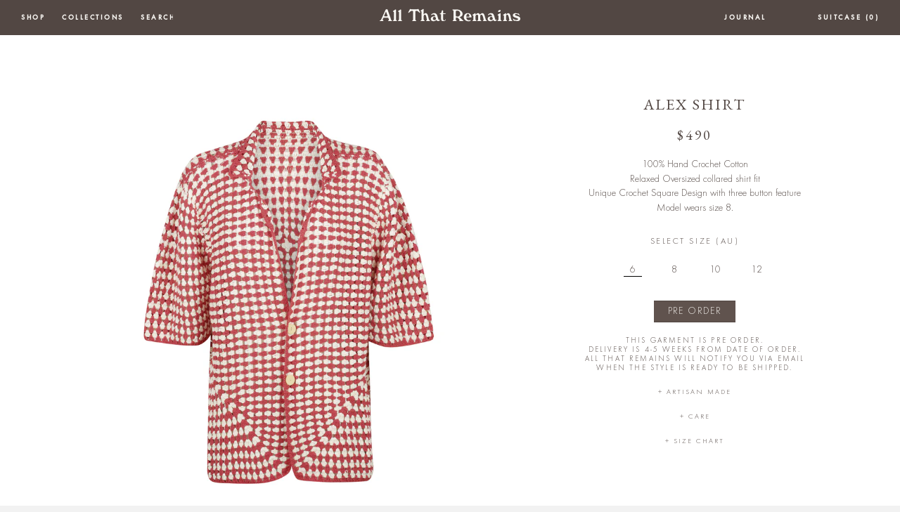

--- FILE ---
content_type: text/html; charset=utf-8
request_url: https://allthatremainslove.com/collections/shop-all/products/alex-shirt
body_size: 21085
content:
<!doctype html>
<!--[if IE 8]><html class="no-js lt-ie9" lang="en"> <![endif]-->
<!--[if IE 9 ]><html class="ie9 no-js"> <![endif]-->
<!--[if (gt IE 9)|!(IE)]><!--> <html class="no-js"> <!--<![endif]-->
<head>

  <!-- Basic page needs ================================================== -->
  <meta charset="utf-8">
  <meta http-equiv="X-UA-Compatible" content="IE=edge,chrome=1">

  
  <link rel="shortcut icon" href="//allthatremainslove.com/cdn/shop/t/11/assets/favicon.png?v=107993257528984786571671751316" type="image/png" />
  

  <!-- Title and description ================================================== -->
  <title>
  Alex Shirt &ndash; AllThatRemainsLove
  </title>

  
  <meta name="description" content="100% Hand Crochet Cotton Relaxed Oversized collared shirt fit Unique Crochet Square Design with three button feature Model wears size 8.">
  



  <!-- Helpers ================================================== -->
  <!-- /snippets/social-meta-tags.liquid -->


  <meta property="og:type" content="product">
  <meta property="og:title" content="Alex Shirt">
  
    <meta property="og:image" content="http://allthatremainslove.com/cdn/shop/products/B_01d94234-7930-46cc-9d0d-35fa0209436a_grande.jpg?v=1639882177">
    <meta property="og:image:secure_url" content="https://allthatremainslove.com/cdn/shop/products/B_01d94234-7930-46cc-9d0d-35fa0209436a_grande.jpg?v=1639882177">
  
    <meta property="og:image" content="http://allthatremainslove.com/cdn/shop/products/alex-shirt-back_grande.jpg?v=1639563209">
    <meta property="og:image:secure_url" content="https://allthatremainslove.com/cdn/shop/products/alex-shirt-back_grande.jpg?v=1639563209">
  
    <meta property="og:image" content="http://allthatremainslove.com/cdn/shop/products/alex-shirt-front_grande.jpg?v=1639563209">
    <meta property="og:image:secure_url" content="https://allthatremainslove.com/cdn/shop/products/alex-shirt-front_grande.jpg?v=1639563209">
  
  <meta property="og:description" content="




100% Hand Crochet Cotton
Relaxed Oversized collared shirt fit
Unique Crochet Square Design with three button feature
Model wears size 8.








">
  <meta property="og:price:amount" content="490.00">
  <meta property="og:price:currency" content="AUD">

<meta property="og:url" content="https://allthatremainslove.com/products/alex-shirt">
<meta property="og:site_name" content="AllThatRemainsLove">




  <meta name="twitter:card" content="summary">


  <meta name="twitter:title" content="Alex Shirt">
  <meta name="twitter:description" content="




100% Hand Crochet Cotton
Relaxed Oversized collared shirt fit
Unique Crochet Square Design with three button feature
Model wears size 8.








">
  <meta name="twitter:image" content="https://allthatremainslove.com/cdn/shop/products/alex-shirt-front_grande.jpg?v=1639563209">
  <meta name="twitter:image:width" content="600">
  <meta name="twitter:image:height" content="600">


  <link rel="canonical" href="https://allthatremainslove.com/products/alex-shirt">
  <meta name="viewport" content="width=device-width,initial-scale=1,shrink-to-fit=no">
  <meta name="theme-color" content="#262626">

  <!-- CSS ================================================== -->
  <link href="//allthatremainslove.com/cdn/shop/t/11/assets/timber.scss.css?v=22479771636483248301765887269" rel="stylesheet" type="text/css" media="all" />
  <link href="//allthatremainslove.com/cdn/shop/t/11/assets/owl2.carousel.css?v=90440550081070599051671751419" rel="stylesheet" type="text/css" media="all" />
  <link href="//allthatremainslove.com/cdn/shop/t/11/assets/owl.theme.default.css?v=31810972406329880711671751418" rel="stylesheet" type="text/css" media="all" />
  <link href="//allthatremainslove.com/cdn/shop/t/11/assets/animate.css?v=170469424254788653381671751272" rel="stylesheet" type="text/css" media="all" />

  <!-- Header hook for plugins ================================================== -->
  <script>window.performance && window.performance.mark && window.performance.mark('shopify.content_for_header.start');</script><meta name="facebook-domain-verification" content="oko32hocne5zw8vb4i0uwztx29p4xk">
<meta id="shopify-digital-wallet" name="shopify-digital-wallet" content="/13752315/digital_wallets/dialog">
<meta name="shopify-checkout-api-token" content="82740ac2917375b71baba4a72ac75042">
<meta id="in-context-paypal-metadata" data-shop-id="13752315" data-venmo-supported="false" data-environment="production" data-locale="en_US" data-paypal-v4="true" data-currency="AUD">
<link rel="alternate" type="application/json+oembed" href="https://allthatremainslove.com/products/alex-shirt.oembed">
<script async="async" src="/checkouts/internal/preloads.js?locale=en-AU"></script>
<link rel="preconnect" href="https://shop.app" crossorigin="anonymous">
<script async="async" src="https://shop.app/checkouts/internal/preloads.js?locale=en-AU&shop_id=13752315" crossorigin="anonymous"></script>
<script id="shopify-features" type="application/json">{"accessToken":"82740ac2917375b71baba4a72ac75042","betas":["rich-media-storefront-analytics"],"domain":"allthatremainslove.com","predictiveSearch":true,"shopId":13752315,"locale":"en"}</script>
<script>var Shopify = Shopify || {};
Shopify.shop = "allthatremainslove.myshopify.com";
Shopify.locale = "en";
Shopify.currency = {"active":"AUD","rate":"1.0"};
Shopify.country = "AU";
Shopify.theme = {"name":"Custom 2.2 - La lumiere update","id":140312150329,"schema_name":null,"schema_version":null,"theme_store_id":null,"role":"main"};
Shopify.theme.handle = "null";
Shopify.theme.style = {"id":null,"handle":null};
Shopify.cdnHost = "allthatremainslove.com/cdn";
Shopify.routes = Shopify.routes || {};
Shopify.routes.root = "/";</script>
<script type="module">!function(o){(o.Shopify=o.Shopify||{}).modules=!0}(window);</script>
<script>!function(o){function n(){var o=[];function n(){o.push(Array.prototype.slice.apply(arguments))}return n.q=o,n}var t=o.Shopify=o.Shopify||{};t.loadFeatures=n(),t.autoloadFeatures=n()}(window);</script>
<script>
  window.ShopifyPay = window.ShopifyPay || {};
  window.ShopifyPay.apiHost = "shop.app\/pay";
  window.ShopifyPay.redirectState = null;
</script>
<script id="shop-js-analytics" type="application/json">{"pageType":"product"}</script>
<script defer="defer" async type="module" src="//allthatremainslove.com/cdn/shopifycloud/shop-js/modules/v2/client.init-shop-cart-sync_C5BV16lS.en.esm.js"></script>
<script defer="defer" async type="module" src="//allthatremainslove.com/cdn/shopifycloud/shop-js/modules/v2/chunk.common_CygWptCX.esm.js"></script>
<script type="module">
  await import("//allthatremainslove.com/cdn/shopifycloud/shop-js/modules/v2/client.init-shop-cart-sync_C5BV16lS.en.esm.js");
await import("//allthatremainslove.com/cdn/shopifycloud/shop-js/modules/v2/chunk.common_CygWptCX.esm.js");

  window.Shopify.SignInWithShop?.initShopCartSync?.({"fedCMEnabled":true,"windoidEnabled":true});

</script>
<script>
  window.Shopify = window.Shopify || {};
  if (!window.Shopify.featureAssets) window.Shopify.featureAssets = {};
  window.Shopify.featureAssets['shop-js'] = {"shop-cart-sync":["modules/v2/client.shop-cart-sync_ZFArdW7E.en.esm.js","modules/v2/chunk.common_CygWptCX.esm.js"],"init-fed-cm":["modules/v2/client.init-fed-cm_CmiC4vf6.en.esm.js","modules/v2/chunk.common_CygWptCX.esm.js"],"shop-button":["modules/v2/client.shop-button_tlx5R9nI.en.esm.js","modules/v2/chunk.common_CygWptCX.esm.js"],"shop-cash-offers":["modules/v2/client.shop-cash-offers_DOA2yAJr.en.esm.js","modules/v2/chunk.common_CygWptCX.esm.js","modules/v2/chunk.modal_D71HUcav.esm.js"],"init-windoid":["modules/v2/client.init-windoid_sURxWdc1.en.esm.js","modules/v2/chunk.common_CygWptCX.esm.js"],"shop-toast-manager":["modules/v2/client.shop-toast-manager_ClPi3nE9.en.esm.js","modules/v2/chunk.common_CygWptCX.esm.js"],"init-shop-email-lookup-coordinator":["modules/v2/client.init-shop-email-lookup-coordinator_B8hsDcYM.en.esm.js","modules/v2/chunk.common_CygWptCX.esm.js"],"init-shop-cart-sync":["modules/v2/client.init-shop-cart-sync_C5BV16lS.en.esm.js","modules/v2/chunk.common_CygWptCX.esm.js"],"avatar":["modules/v2/client.avatar_BTnouDA3.en.esm.js"],"pay-button":["modules/v2/client.pay-button_FdsNuTd3.en.esm.js","modules/v2/chunk.common_CygWptCX.esm.js"],"init-customer-accounts":["modules/v2/client.init-customer-accounts_DxDtT_ad.en.esm.js","modules/v2/client.shop-login-button_C5VAVYt1.en.esm.js","modules/v2/chunk.common_CygWptCX.esm.js","modules/v2/chunk.modal_D71HUcav.esm.js"],"init-shop-for-new-customer-accounts":["modules/v2/client.init-shop-for-new-customer-accounts_ChsxoAhi.en.esm.js","modules/v2/client.shop-login-button_C5VAVYt1.en.esm.js","modules/v2/chunk.common_CygWptCX.esm.js","modules/v2/chunk.modal_D71HUcav.esm.js"],"shop-login-button":["modules/v2/client.shop-login-button_C5VAVYt1.en.esm.js","modules/v2/chunk.common_CygWptCX.esm.js","modules/v2/chunk.modal_D71HUcav.esm.js"],"init-customer-accounts-sign-up":["modules/v2/client.init-customer-accounts-sign-up_CPSyQ0Tj.en.esm.js","modules/v2/client.shop-login-button_C5VAVYt1.en.esm.js","modules/v2/chunk.common_CygWptCX.esm.js","modules/v2/chunk.modal_D71HUcav.esm.js"],"shop-follow-button":["modules/v2/client.shop-follow-button_Cva4Ekp9.en.esm.js","modules/v2/chunk.common_CygWptCX.esm.js","modules/v2/chunk.modal_D71HUcav.esm.js"],"checkout-modal":["modules/v2/client.checkout-modal_BPM8l0SH.en.esm.js","modules/v2/chunk.common_CygWptCX.esm.js","modules/v2/chunk.modal_D71HUcav.esm.js"],"lead-capture":["modules/v2/client.lead-capture_Bi8yE_yS.en.esm.js","modules/v2/chunk.common_CygWptCX.esm.js","modules/v2/chunk.modal_D71HUcav.esm.js"],"shop-login":["modules/v2/client.shop-login_D6lNrXab.en.esm.js","modules/v2/chunk.common_CygWptCX.esm.js","modules/v2/chunk.modal_D71HUcav.esm.js"],"payment-terms":["modules/v2/client.payment-terms_CZxnsJam.en.esm.js","modules/v2/chunk.common_CygWptCX.esm.js","modules/v2/chunk.modal_D71HUcav.esm.js"]};
</script>
<script>(function() {
  var isLoaded = false;
  function asyncLoad() {
    if (isLoaded) return;
    isLoaded = true;
    var urls = ["https:\/\/chimpstatic.com\/mcjs-connected\/js\/users\/755675474ee56adbfffc39e08\/2ea543a02c3e4ebca86d99678.js?shop=allthatremainslove.myshopify.com","https:\/\/instafeed.nfcube.com\/cdn\/7cad12d5065b3dc001f3c0fe813862fa.js?shop=allthatremainslove.myshopify.com","https:\/\/chimpstatic.com\/mcjs-connected\/js\/users\/755675474ee56adbfffc39e08\/40a162f2e69eccadc8ad4f7d8.js?shop=allthatremainslove.myshopify.com"];
    for (var i = 0; i < urls.length; i++) {
      var s = document.createElement('script');
      s.type = 'text/javascript';
      s.async = true;
      s.src = urls[i];
      var x = document.getElementsByTagName('script')[0];
      x.parentNode.insertBefore(s, x);
    }
  };
  if(window.attachEvent) {
    window.attachEvent('onload', asyncLoad);
  } else {
    window.addEventListener('load', asyncLoad, false);
  }
})();</script>
<script id="__st">var __st={"a":13752315,"offset":-43200,"reqid":"73a51c7e-ce78-446c-b672-e4e0014bcff7-1768824707","pageurl":"allthatremainslove.com\/collections\/shop-all\/products\/alex-shirt","u":"807125816ab2","p":"product","rtyp":"product","rid":6597995659367};</script>
<script>window.ShopifyPaypalV4VisibilityTracking = true;</script>
<script id="captcha-bootstrap">!function(){'use strict';const t='contact',e='account',n='new_comment',o=[[t,t],['blogs',n],['comments',n],[t,'customer']],c=[[e,'customer_login'],[e,'guest_login'],[e,'recover_customer_password'],[e,'create_customer']],r=t=>t.map((([t,e])=>`form[action*='/${t}']:not([data-nocaptcha='true']) input[name='form_type'][value='${e}']`)).join(','),a=t=>()=>t?[...document.querySelectorAll(t)].map((t=>t.form)):[];function s(){const t=[...o],e=r(t);return a(e)}const i='password',u='form_key',d=['recaptcha-v3-token','g-recaptcha-response','h-captcha-response',i],f=()=>{try{return window.sessionStorage}catch{return}},m='__shopify_v',_=t=>t.elements[u];function p(t,e,n=!1){try{const o=window.sessionStorage,c=JSON.parse(o.getItem(e)),{data:r}=function(t){const{data:e,action:n}=t;return t[m]||n?{data:e,action:n}:{data:t,action:n}}(c);for(const[e,n]of Object.entries(r))t.elements[e]&&(t.elements[e].value=n);n&&o.removeItem(e)}catch(o){console.error('form repopulation failed',{error:o})}}const l='form_type',E='cptcha';function T(t){t.dataset[E]=!0}const w=window,h=w.document,L='Shopify',v='ce_forms',y='captcha';let A=!1;((t,e)=>{const n=(g='f06e6c50-85a8-45c8-87d0-21a2b65856fe',I='https://cdn.shopify.com/shopifycloud/storefront-forms-hcaptcha/ce_storefront_forms_captcha_hcaptcha.v1.5.2.iife.js',D={infoText:'Protected by hCaptcha',privacyText:'Privacy',termsText:'Terms'},(t,e,n)=>{const o=w[L][v],c=o.bindForm;if(c)return c(t,g,e,D).then(n);var r;o.q.push([[t,g,e,D],n]),r=I,A||(h.body.append(Object.assign(h.createElement('script'),{id:'captcha-provider',async:!0,src:r})),A=!0)});var g,I,D;w[L]=w[L]||{},w[L][v]=w[L][v]||{},w[L][v].q=[],w[L][y]=w[L][y]||{},w[L][y].protect=function(t,e){n(t,void 0,e),T(t)},Object.freeze(w[L][y]),function(t,e,n,w,h,L){const[v,y,A,g]=function(t,e,n){const i=e?o:[],u=t?c:[],d=[...i,...u],f=r(d),m=r(i),_=r(d.filter((([t,e])=>n.includes(e))));return[a(f),a(m),a(_),s()]}(w,h,L),I=t=>{const e=t.target;return e instanceof HTMLFormElement?e:e&&e.form},D=t=>v().includes(t);t.addEventListener('submit',(t=>{const e=I(t);if(!e)return;const n=D(e)&&!e.dataset.hcaptchaBound&&!e.dataset.recaptchaBound,o=_(e),c=g().includes(e)&&(!o||!o.value);(n||c)&&t.preventDefault(),c&&!n&&(function(t){try{if(!f())return;!function(t){const e=f();if(!e)return;const n=_(t);if(!n)return;const o=n.value;o&&e.removeItem(o)}(t);const e=Array.from(Array(32),(()=>Math.random().toString(36)[2])).join('');!function(t,e){_(t)||t.append(Object.assign(document.createElement('input'),{type:'hidden',name:u})),t.elements[u].value=e}(t,e),function(t,e){const n=f();if(!n)return;const o=[...t.querySelectorAll(`input[type='${i}']`)].map((({name:t})=>t)),c=[...d,...o],r={};for(const[a,s]of new FormData(t).entries())c.includes(a)||(r[a]=s);n.setItem(e,JSON.stringify({[m]:1,action:t.action,data:r}))}(t,e)}catch(e){console.error('failed to persist form',e)}}(e),e.submit())}));const S=(t,e)=>{t&&!t.dataset[E]&&(n(t,e.some((e=>e===t))),T(t))};for(const o of['focusin','change'])t.addEventListener(o,(t=>{const e=I(t);D(e)&&S(e,y())}));const B=e.get('form_key'),M=e.get(l),P=B&&M;t.addEventListener('DOMContentLoaded',(()=>{const t=y();if(P)for(const e of t)e.elements[l].value===M&&p(e,B);[...new Set([...A(),...v().filter((t=>'true'===t.dataset.shopifyCaptcha))])].forEach((e=>S(e,t)))}))}(h,new URLSearchParams(w.location.search),n,t,e,['guest_login'])})(!0,!0)}();</script>
<script integrity="sha256-4kQ18oKyAcykRKYeNunJcIwy7WH5gtpwJnB7kiuLZ1E=" data-source-attribution="shopify.loadfeatures" defer="defer" src="//allthatremainslove.com/cdn/shopifycloud/storefront/assets/storefront/load_feature-a0a9edcb.js" crossorigin="anonymous"></script>
<script crossorigin="anonymous" defer="defer" src="//allthatremainslove.com/cdn/shopifycloud/storefront/assets/shopify_pay/storefront-65b4c6d7.js?v=20250812"></script>
<script data-source-attribution="shopify.dynamic_checkout.dynamic.init">var Shopify=Shopify||{};Shopify.PaymentButton=Shopify.PaymentButton||{isStorefrontPortableWallets:!0,init:function(){window.Shopify.PaymentButton.init=function(){};var t=document.createElement("script");t.src="https://allthatremainslove.com/cdn/shopifycloud/portable-wallets/latest/portable-wallets.en.js",t.type="module",document.head.appendChild(t)}};
</script>
<script data-source-attribution="shopify.dynamic_checkout.buyer_consent">
  function portableWalletsHideBuyerConsent(e){var t=document.getElementById("shopify-buyer-consent"),n=document.getElementById("shopify-subscription-policy-button");t&&n&&(t.classList.add("hidden"),t.setAttribute("aria-hidden","true"),n.removeEventListener("click",e))}function portableWalletsShowBuyerConsent(e){var t=document.getElementById("shopify-buyer-consent"),n=document.getElementById("shopify-subscription-policy-button");t&&n&&(t.classList.remove("hidden"),t.removeAttribute("aria-hidden"),n.addEventListener("click",e))}window.Shopify?.PaymentButton&&(window.Shopify.PaymentButton.hideBuyerConsent=portableWalletsHideBuyerConsent,window.Shopify.PaymentButton.showBuyerConsent=portableWalletsShowBuyerConsent);
</script>
<script data-source-attribution="shopify.dynamic_checkout.cart.bootstrap">document.addEventListener("DOMContentLoaded",(function(){function t(){return document.querySelector("shopify-accelerated-checkout-cart, shopify-accelerated-checkout")}if(t())Shopify.PaymentButton.init();else{new MutationObserver((function(e,n){t()&&(Shopify.PaymentButton.init(),n.disconnect())})).observe(document.body,{childList:!0,subtree:!0})}}));
</script>
<link id="shopify-accelerated-checkout-styles" rel="stylesheet" media="screen" href="https://allthatremainslove.com/cdn/shopifycloud/portable-wallets/latest/accelerated-checkout-backwards-compat.css" crossorigin="anonymous">
<style id="shopify-accelerated-checkout-cart">
        #shopify-buyer-consent {
  margin-top: 1em;
  display: inline-block;
  width: 100%;
}

#shopify-buyer-consent.hidden {
  display: none;
}

#shopify-subscription-policy-button {
  background: none;
  border: none;
  padding: 0;
  text-decoration: underline;
  font-size: inherit;
  cursor: pointer;
}

#shopify-subscription-policy-button::before {
  box-shadow: none;
}

      </style>

<script>window.performance && window.performance.mark && window.performance.mark('shopify.content_for_header.end');</script>
  <!-- /snippets/oldIE-js.liquid -->


<!--[if lt IE 9]>
<script src="//cdnjs.cloudflare.com/ajax/libs/html5shiv/3.7.2/html5shiv.min.js" type="text/javascript"></script>
<script src="//allthatremainslove.com/cdn/shop/t/11/assets/respond.min.js?v=52248677837542619231671751421" type="text/javascript"></script>
<link href="//allthatremainslove.com/cdn/shop/t/11/assets/respond-proxy.html" id="respond-proxy" rel="respond-proxy" />
<link href="//allthatremainslove.com/search?q=906582baaa69ac897ad8677b0ae9cc10" id="respond-redirect" rel="respond-redirect" />
<script src="//allthatremainslove.com/search?q=906582baaa69ac897ad8677b0ae9cc10" type="text/javascript"></script>
<![endif]-->



  <script src="//ajax.googleapis.com/ajax/libs/jquery/1.11.3/jquery.min.js" type="text/javascript"></script>
  <script src="//allthatremainslove.com/cdn/shop/t/11/assets/modernizr.min.js?v=137617515274177302221671751401" type="text/javascript"></script>
  <script src="//allthatremainslove.com/cdn/shop/t/11/assets/fastclick.min.js?v=29723458539410922371671751316" type="text/javascript"></script>

  <script src="https://unpkg.com/scrollreveal/dist/scrollreveal.min.js"></script>
  <script src="//allthatremainslove.com/cdn/shop/t/11/assets/timber.js?v=24323608764648380791671751464" type="text/javascript"></script>
  
  <script src="//allthatremainslove.com/cdn/shop/t/11/assets/owl.carousel.js?v=170483282425097086621671751417" type="text/javascript"></script>
  <script src="//allthatremainslove.com/cdn/shop/t/11/assets/jquery.mlens-1.6.min.js?v=150430490199447184081671751360" type="text/javascript"></script>
  <script src="//allthatremainslove.com/cdn/shop/t/11/assets/instafeed.min.js?v=90032470946696484961671751342" type="text/javascript"></script>
  


  
  

<!-- BEGIN app block: shopify://apps/instafeed/blocks/head-block/c447db20-095d-4a10-9725-b5977662c9d5 --><link rel="preconnect" href="https://cdn.nfcube.com/">
<link rel="preconnect" href="https://scontent.cdninstagram.com/">






<!-- END app block --><link href="https://monorail-edge.shopifysvc.com" rel="dns-prefetch">
<script>(function(){if ("sendBeacon" in navigator && "performance" in window) {try {var session_token_from_headers = performance.getEntriesByType('navigation')[0].serverTiming.find(x => x.name == '_s').description;} catch {var session_token_from_headers = undefined;}var session_cookie_matches = document.cookie.match(/_shopify_s=([^;]*)/);var session_token_from_cookie = session_cookie_matches && session_cookie_matches.length === 2 ? session_cookie_matches[1] : "";var session_token = session_token_from_headers || session_token_from_cookie || "";function handle_abandonment_event(e) {var entries = performance.getEntries().filter(function(entry) {return /monorail-edge.shopifysvc.com/.test(entry.name);});if (!window.abandonment_tracked && entries.length === 0) {window.abandonment_tracked = true;var currentMs = Date.now();var navigation_start = performance.timing.navigationStart;var payload = {shop_id: 13752315,url: window.location.href,navigation_start,duration: currentMs - navigation_start,session_token,page_type: "product"};window.navigator.sendBeacon("https://monorail-edge.shopifysvc.com/v1/produce", JSON.stringify({schema_id: "online_store_buyer_site_abandonment/1.1",payload: payload,metadata: {event_created_at_ms: currentMs,event_sent_at_ms: currentMs}}));}}window.addEventListener('pagehide', handle_abandonment_event);}}());</script>
<script id="web-pixels-manager-setup">(function e(e,d,r,n,o){if(void 0===o&&(o={}),!Boolean(null===(a=null===(i=window.Shopify)||void 0===i?void 0:i.analytics)||void 0===a?void 0:a.replayQueue)){var i,a;window.Shopify=window.Shopify||{};var t=window.Shopify;t.analytics=t.analytics||{};var s=t.analytics;s.replayQueue=[],s.publish=function(e,d,r){return s.replayQueue.push([e,d,r]),!0};try{self.performance.mark("wpm:start")}catch(e){}var l=function(){var e={modern:/Edge?\/(1{2}[4-9]|1[2-9]\d|[2-9]\d{2}|\d{4,})\.\d+(\.\d+|)|Firefox\/(1{2}[4-9]|1[2-9]\d|[2-9]\d{2}|\d{4,})\.\d+(\.\d+|)|Chrom(ium|e)\/(9{2}|\d{3,})\.\d+(\.\d+|)|(Maci|X1{2}).+ Version\/(15\.\d+|(1[6-9]|[2-9]\d|\d{3,})\.\d+)([,.]\d+|)( \(\w+\)|)( Mobile\/\w+|) Safari\/|Chrome.+OPR\/(9{2}|\d{3,})\.\d+\.\d+|(CPU[ +]OS|iPhone[ +]OS|CPU[ +]iPhone|CPU IPhone OS|CPU iPad OS)[ +]+(15[._]\d+|(1[6-9]|[2-9]\d|\d{3,})[._]\d+)([._]\d+|)|Android:?[ /-](13[3-9]|1[4-9]\d|[2-9]\d{2}|\d{4,})(\.\d+|)(\.\d+|)|Android.+Firefox\/(13[5-9]|1[4-9]\d|[2-9]\d{2}|\d{4,})\.\d+(\.\d+|)|Android.+Chrom(ium|e)\/(13[3-9]|1[4-9]\d|[2-9]\d{2}|\d{4,})\.\d+(\.\d+|)|SamsungBrowser\/([2-9]\d|\d{3,})\.\d+/,legacy:/Edge?\/(1[6-9]|[2-9]\d|\d{3,})\.\d+(\.\d+|)|Firefox\/(5[4-9]|[6-9]\d|\d{3,})\.\d+(\.\d+|)|Chrom(ium|e)\/(5[1-9]|[6-9]\d|\d{3,})\.\d+(\.\d+|)([\d.]+$|.*Safari\/(?![\d.]+ Edge\/[\d.]+$))|(Maci|X1{2}).+ Version\/(10\.\d+|(1[1-9]|[2-9]\d|\d{3,})\.\d+)([,.]\d+|)( \(\w+\)|)( Mobile\/\w+|) Safari\/|Chrome.+OPR\/(3[89]|[4-9]\d|\d{3,})\.\d+\.\d+|(CPU[ +]OS|iPhone[ +]OS|CPU[ +]iPhone|CPU IPhone OS|CPU iPad OS)[ +]+(10[._]\d+|(1[1-9]|[2-9]\d|\d{3,})[._]\d+)([._]\d+|)|Android:?[ /-](13[3-9]|1[4-9]\d|[2-9]\d{2}|\d{4,})(\.\d+|)(\.\d+|)|Mobile Safari.+OPR\/([89]\d|\d{3,})\.\d+\.\d+|Android.+Firefox\/(13[5-9]|1[4-9]\d|[2-9]\d{2}|\d{4,})\.\d+(\.\d+|)|Android.+Chrom(ium|e)\/(13[3-9]|1[4-9]\d|[2-9]\d{2}|\d{4,})\.\d+(\.\d+|)|Android.+(UC? ?Browser|UCWEB|U3)[ /]?(15\.([5-9]|\d{2,})|(1[6-9]|[2-9]\d|\d{3,})\.\d+)\.\d+|SamsungBrowser\/(5\.\d+|([6-9]|\d{2,})\.\d+)|Android.+MQ{2}Browser\/(14(\.(9|\d{2,})|)|(1[5-9]|[2-9]\d|\d{3,})(\.\d+|))(\.\d+|)|K[Aa][Ii]OS\/(3\.\d+|([4-9]|\d{2,})\.\d+)(\.\d+|)/},d=e.modern,r=e.legacy,n=navigator.userAgent;return n.match(d)?"modern":n.match(r)?"legacy":"unknown"}(),u="modern"===l?"modern":"legacy",c=(null!=n?n:{modern:"",legacy:""})[u],f=function(e){return[e.baseUrl,"/wpm","/b",e.hashVersion,"modern"===e.buildTarget?"m":"l",".js"].join("")}({baseUrl:d,hashVersion:r,buildTarget:u}),m=function(e){var d=e.version,r=e.bundleTarget,n=e.surface,o=e.pageUrl,i=e.monorailEndpoint;return{emit:function(e){var a=e.status,t=e.errorMsg,s=(new Date).getTime(),l=JSON.stringify({metadata:{event_sent_at_ms:s},events:[{schema_id:"web_pixels_manager_load/3.1",payload:{version:d,bundle_target:r,page_url:o,status:a,surface:n,error_msg:t},metadata:{event_created_at_ms:s}}]});if(!i)return console&&console.warn&&console.warn("[Web Pixels Manager] No Monorail endpoint provided, skipping logging."),!1;try{return self.navigator.sendBeacon.bind(self.navigator)(i,l)}catch(e){}var u=new XMLHttpRequest;try{return u.open("POST",i,!0),u.setRequestHeader("Content-Type","text/plain"),u.send(l),!0}catch(e){return console&&console.warn&&console.warn("[Web Pixels Manager] Got an unhandled error while logging to Monorail."),!1}}}}({version:r,bundleTarget:l,surface:e.surface,pageUrl:self.location.href,monorailEndpoint:e.monorailEndpoint});try{o.browserTarget=l,function(e){var d=e.src,r=e.async,n=void 0===r||r,o=e.onload,i=e.onerror,a=e.sri,t=e.scriptDataAttributes,s=void 0===t?{}:t,l=document.createElement("script"),u=document.querySelector("head"),c=document.querySelector("body");if(l.async=n,l.src=d,a&&(l.integrity=a,l.crossOrigin="anonymous"),s)for(var f in s)if(Object.prototype.hasOwnProperty.call(s,f))try{l.dataset[f]=s[f]}catch(e){}if(o&&l.addEventListener("load",o),i&&l.addEventListener("error",i),u)u.appendChild(l);else{if(!c)throw new Error("Did not find a head or body element to append the script");c.appendChild(l)}}({src:f,async:!0,onload:function(){if(!function(){var e,d;return Boolean(null===(d=null===(e=window.Shopify)||void 0===e?void 0:e.analytics)||void 0===d?void 0:d.initialized)}()){var d=window.webPixelsManager.init(e)||void 0;if(d){var r=window.Shopify.analytics;r.replayQueue.forEach((function(e){var r=e[0],n=e[1],o=e[2];d.publishCustomEvent(r,n,o)})),r.replayQueue=[],r.publish=d.publishCustomEvent,r.visitor=d.visitor,r.initialized=!0}}},onerror:function(){return m.emit({status:"failed",errorMsg:"".concat(f," has failed to load")})},sri:function(e){var d=/^sha384-[A-Za-z0-9+/=]+$/;return"string"==typeof e&&d.test(e)}(c)?c:"",scriptDataAttributes:o}),m.emit({status:"loading"})}catch(e){m.emit({status:"failed",errorMsg:(null==e?void 0:e.message)||"Unknown error"})}}})({shopId: 13752315,storefrontBaseUrl: "https://allthatremainslove.com",extensionsBaseUrl: "https://extensions.shopifycdn.com/cdn/shopifycloud/web-pixels-manager",monorailEndpoint: "https://monorail-edge.shopifysvc.com/unstable/produce_batch",surface: "storefront-renderer",enabledBetaFlags: ["2dca8a86"],webPixelsConfigList: [{"id":"270205241","configuration":"{\"pixel_id\":\"714780549380286\",\"pixel_type\":\"facebook_pixel\",\"metaapp_system_user_token\":\"-\"}","eventPayloadVersion":"v1","runtimeContext":"OPEN","scriptVersion":"ca16bc87fe92b6042fbaa3acc2fbdaa6","type":"APP","apiClientId":2329312,"privacyPurposes":["ANALYTICS","MARKETING","SALE_OF_DATA"],"dataSharingAdjustments":{"protectedCustomerApprovalScopes":["read_customer_address","read_customer_email","read_customer_name","read_customer_personal_data","read_customer_phone"]}},{"id":"180224313","configuration":"{\"tagID\":\"2613539240173\"}","eventPayloadVersion":"v1","runtimeContext":"STRICT","scriptVersion":"18031546ee651571ed29edbe71a3550b","type":"APP","apiClientId":3009811,"privacyPurposes":["ANALYTICS","MARKETING","SALE_OF_DATA"],"dataSharingAdjustments":{"protectedCustomerApprovalScopes":["read_customer_address","read_customer_email","read_customer_name","read_customer_personal_data","read_customer_phone"]}},{"id":"146473273","eventPayloadVersion":"v1","runtimeContext":"LAX","scriptVersion":"1","type":"CUSTOM","privacyPurposes":["ANALYTICS"],"name":"Google Analytics tag (migrated)"},{"id":"shopify-app-pixel","configuration":"{}","eventPayloadVersion":"v1","runtimeContext":"STRICT","scriptVersion":"0450","apiClientId":"shopify-pixel","type":"APP","privacyPurposes":["ANALYTICS","MARKETING"]},{"id":"shopify-custom-pixel","eventPayloadVersion":"v1","runtimeContext":"LAX","scriptVersion":"0450","apiClientId":"shopify-pixel","type":"CUSTOM","privacyPurposes":["ANALYTICS","MARKETING"]}],isMerchantRequest: false,initData: {"shop":{"name":"AllThatRemainsLove","paymentSettings":{"currencyCode":"AUD"},"myshopifyDomain":"allthatremainslove.myshopify.com","countryCode":"AU","storefrontUrl":"https:\/\/allthatremainslove.com"},"customer":null,"cart":null,"checkout":null,"productVariants":[{"price":{"amount":490.0,"currencyCode":"AUD"},"product":{"title":"Alex Shirt","vendor":"La Lumiere","id":"6597995659367","untranslatedTitle":"Alex Shirt","url":"\/products\/alex-shirt","type":"Top"},"id":"39502439415911","image":{"src":"\/\/allthatremainslove.com\/cdn\/shop\/products\/alex-shirt-front.jpg?v=1639563209"},"sku":"","title":"6","untranslatedTitle":"6"},{"price":{"amount":490.0,"currencyCode":"AUD"},"product":{"title":"Alex Shirt","vendor":"La Lumiere","id":"6597995659367","untranslatedTitle":"Alex Shirt","url":"\/products\/alex-shirt","type":"Top"},"id":"39502439448679","image":{"src":"\/\/allthatremainslove.com\/cdn\/shop\/products\/alex-shirt-front.jpg?v=1639563209"},"sku":"","title":"8","untranslatedTitle":"8"},{"price":{"amount":490.0,"currencyCode":"AUD"},"product":{"title":"Alex Shirt","vendor":"La Lumiere","id":"6597995659367","untranslatedTitle":"Alex Shirt","url":"\/products\/alex-shirt","type":"Top"},"id":"39502439481447","image":{"src":"\/\/allthatremainslove.com\/cdn\/shop\/products\/alex-shirt-front.jpg?v=1639563209"},"sku":"","title":"10","untranslatedTitle":"10"},{"price":{"amount":490.0,"currencyCode":"AUD"},"product":{"title":"Alex Shirt","vendor":"La Lumiere","id":"6597995659367","untranslatedTitle":"Alex Shirt","url":"\/products\/alex-shirt","type":"Top"},"id":"39502439514215","image":{"src":"\/\/allthatremainslove.com\/cdn\/shop\/products\/alex-shirt-front.jpg?v=1639563209"},"sku":"","title":"12","untranslatedTitle":"12"}],"purchasingCompany":null},},"https://allthatremainslove.com/cdn","fcfee988w5aeb613cpc8e4bc33m6693e112",{"modern":"","legacy":""},{"shopId":"13752315","storefrontBaseUrl":"https:\/\/allthatremainslove.com","extensionBaseUrl":"https:\/\/extensions.shopifycdn.com\/cdn\/shopifycloud\/web-pixels-manager","surface":"storefront-renderer","enabledBetaFlags":"[\"2dca8a86\"]","isMerchantRequest":"false","hashVersion":"fcfee988w5aeb613cpc8e4bc33m6693e112","publish":"custom","events":"[[\"page_viewed\",{}],[\"product_viewed\",{\"productVariant\":{\"price\":{\"amount\":490.0,\"currencyCode\":\"AUD\"},\"product\":{\"title\":\"Alex Shirt\",\"vendor\":\"La Lumiere\",\"id\":\"6597995659367\",\"untranslatedTitle\":\"Alex Shirt\",\"url\":\"\/products\/alex-shirt\",\"type\":\"Top\"},\"id\":\"39502439415911\",\"image\":{\"src\":\"\/\/allthatremainslove.com\/cdn\/shop\/products\/alex-shirt-front.jpg?v=1639563209\"},\"sku\":\"\",\"title\":\"6\",\"untranslatedTitle\":\"6\"}}]]"});</script><script>
  window.ShopifyAnalytics = window.ShopifyAnalytics || {};
  window.ShopifyAnalytics.meta = window.ShopifyAnalytics.meta || {};
  window.ShopifyAnalytics.meta.currency = 'AUD';
  var meta = {"product":{"id":6597995659367,"gid":"gid:\/\/shopify\/Product\/6597995659367","vendor":"La Lumiere","type":"Top","handle":"alex-shirt","variants":[{"id":39502439415911,"price":49000,"name":"Alex Shirt - 6","public_title":"6","sku":""},{"id":39502439448679,"price":49000,"name":"Alex Shirt - 8","public_title":"8","sku":""},{"id":39502439481447,"price":49000,"name":"Alex Shirt - 10","public_title":"10","sku":""},{"id":39502439514215,"price":49000,"name":"Alex Shirt - 12","public_title":"12","sku":""}],"remote":false},"page":{"pageType":"product","resourceType":"product","resourceId":6597995659367,"requestId":"73a51c7e-ce78-446c-b672-e4e0014bcff7-1768824707"}};
  for (var attr in meta) {
    window.ShopifyAnalytics.meta[attr] = meta[attr];
  }
</script>
<script class="analytics">
  (function () {
    var customDocumentWrite = function(content) {
      var jquery = null;

      if (window.jQuery) {
        jquery = window.jQuery;
      } else if (window.Checkout && window.Checkout.$) {
        jquery = window.Checkout.$;
      }

      if (jquery) {
        jquery('body').append(content);
      }
    };

    var hasLoggedConversion = function(token) {
      if (token) {
        return document.cookie.indexOf('loggedConversion=' + token) !== -1;
      }
      return false;
    }

    var setCookieIfConversion = function(token) {
      if (token) {
        var twoMonthsFromNow = new Date(Date.now());
        twoMonthsFromNow.setMonth(twoMonthsFromNow.getMonth() + 2);

        document.cookie = 'loggedConversion=' + token + '; expires=' + twoMonthsFromNow;
      }
    }

    var trekkie = window.ShopifyAnalytics.lib = window.trekkie = window.trekkie || [];
    if (trekkie.integrations) {
      return;
    }
    trekkie.methods = [
      'identify',
      'page',
      'ready',
      'track',
      'trackForm',
      'trackLink'
    ];
    trekkie.factory = function(method) {
      return function() {
        var args = Array.prototype.slice.call(arguments);
        args.unshift(method);
        trekkie.push(args);
        return trekkie;
      };
    };
    for (var i = 0; i < trekkie.methods.length; i++) {
      var key = trekkie.methods[i];
      trekkie[key] = trekkie.factory(key);
    }
    trekkie.load = function(config) {
      trekkie.config = config || {};
      trekkie.config.initialDocumentCookie = document.cookie;
      var first = document.getElementsByTagName('script')[0];
      var script = document.createElement('script');
      script.type = 'text/javascript';
      script.onerror = function(e) {
        var scriptFallback = document.createElement('script');
        scriptFallback.type = 'text/javascript';
        scriptFallback.onerror = function(error) {
                var Monorail = {
      produce: function produce(monorailDomain, schemaId, payload) {
        var currentMs = new Date().getTime();
        var event = {
          schema_id: schemaId,
          payload: payload,
          metadata: {
            event_created_at_ms: currentMs,
            event_sent_at_ms: currentMs
          }
        };
        return Monorail.sendRequest("https://" + monorailDomain + "/v1/produce", JSON.stringify(event));
      },
      sendRequest: function sendRequest(endpointUrl, payload) {
        // Try the sendBeacon API
        if (window && window.navigator && typeof window.navigator.sendBeacon === 'function' && typeof window.Blob === 'function' && !Monorail.isIos12()) {
          var blobData = new window.Blob([payload], {
            type: 'text/plain'
          });

          if (window.navigator.sendBeacon(endpointUrl, blobData)) {
            return true;
          } // sendBeacon was not successful

        } // XHR beacon

        var xhr = new XMLHttpRequest();

        try {
          xhr.open('POST', endpointUrl);
          xhr.setRequestHeader('Content-Type', 'text/plain');
          xhr.send(payload);
        } catch (e) {
          console.log(e);
        }

        return false;
      },
      isIos12: function isIos12() {
        return window.navigator.userAgent.lastIndexOf('iPhone; CPU iPhone OS 12_') !== -1 || window.navigator.userAgent.lastIndexOf('iPad; CPU OS 12_') !== -1;
      }
    };
    Monorail.produce('monorail-edge.shopifysvc.com',
      'trekkie_storefront_load_errors/1.1',
      {shop_id: 13752315,
      theme_id: 140312150329,
      app_name: "storefront",
      context_url: window.location.href,
      source_url: "//allthatremainslove.com/cdn/s/trekkie.storefront.cd680fe47e6c39ca5d5df5f0a32d569bc48c0f27.min.js"});

        };
        scriptFallback.async = true;
        scriptFallback.src = '//allthatremainslove.com/cdn/s/trekkie.storefront.cd680fe47e6c39ca5d5df5f0a32d569bc48c0f27.min.js';
        first.parentNode.insertBefore(scriptFallback, first);
      };
      script.async = true;
      script.src = '//allthatremainslove.com/cdn/s/trekkie.storefront.cd680fe47e6c39ca5d5df5f0a32d569bc48c0f27.min.js';
      first.parentNode.insertBefore(script, first);
    };
    trekkie.load(
      {"Trekkie":{"appName":"storefront","development":false,"defaultAttributes":{"shopId":13752315,"isMerchantRequest":null,"themeId":140312150329,"themeCityHash":"13391673526803804349","contentLanguage":"en","currency":"AUD","eventMetadataId":"2b17e284-b539-4d00-bcbf-4459c8ce04fe"},"isServerSideCookieWritingEnabled":true,"monorailRegion":"shop_domain","enabledBetaFlags":["65f19447"]},"Session Attribution":{},"S2S":{"facebookCapiEnabled":true,"source":"trekkie-storefront-renderer","apiClientId":580111}}
    );

    var loaded = false;
    trekkie.ready(function() {
      if (loaded) return;
      loaded = true;

      window.ShopifyAnalytics.lib = window.trekkie;

      var originalDocumentWrite = document.write;
      document.write = customDocumentWrite;
      try { window.ShopifyAnalytics.merchantGoogleAnalytics.call(this); } catch(error) {};
      document.write = originalDocumentWrite;

      window.ShopifyAnalytics.lib.page(null,{"pageType":"product","resourceType":"product","resourceId":6597995659367,"requestId":"73a51c7e-ce78-446c-b672-e4e0014bcff7-1768824707","shopifyEmitted":true});

      var match = window.location.pathname.match(/checkouts\/(.+)\/(thank_you|post_purchase)/)
      var token = match? match[1]: undefined;
      if (!hasLoggedConversion(token)) {
        setCookieIfConversion(token);
        window.ShopifyAnalytics.lib.track("Viewed Product",{"currency":"AUD","variantId":39502439415911,"productId":6597995659367,"productGid":"gid:\/\/shopify\/Product\/6597995659367","name":"Alex Shirt - 6","price":"490.00","sku":"","brand":"La Lumiere","variant":"6","category":"Top","nonInteraction":true,"remote":false},undefined,undefined,{"shopifyEmitted":true});
      window.ShopifyAnalytics.lib.track("monorail:\/\/trekkie_storefront_viewed_product\/1.1",{"currency":"AUD","variantId":39502439415911,"productId":6597995659367,"productGid":"gid:\/\/shopify\/Product\/6597995659367","name":"Alex Shirt - 6","price":"490.00","sku":"","brand":"La Lumiere","variant":"6","category":"Top","nonInteraction":true,"remote":false,"referer":"https:\/\/allthatremainslove.com\/collections\/shop-all\/products\/alex-shirt"});
      }
    });


        var eventsListenerScript = document.createElement('script');
        eventsListenerScript.async = true;
        eventsListenerScript.src = "//allthatremainslove.com/cdn/shopifycloud/storefront/assets/shop_events_listener-3da45d37.js";
        document.getElementsByTagName('head')[0].appendChild(eventsListenerScript);

})();</script>
  <script>
  if (!window.ga || (window.ga && typeof window.ga !== 'function')) {
    window.ga = function ga() {
      (window.ga.q = window.ga.q || []).push(arguments);
      if (window.Shopify && window.Shopify.analytics && typeof window.Shopify.analytics.publish === 'function') {
        window.Shopify.analytics.publish("ga_stub_called", {}, {sendTo: "google_osp_migration"});
      }
      console.error("Shopify's Google Analytics stub called with:", Array.from(arguments), "\nSee https://help.shopify.com/manual/promoting-marketing/pixels/pixel-migration#google for more information.");
    };
    if (window.Shopify && window.Shopify.analytics && typeof window.Shopify.analytics.publish === 'function') {
      window.Shopify.analytics.publish("ga_stub_initialized", {}, {sendTo: "google_osp_migration"});
    }
  }
</script>
<script
  defer
  src="https://allthatremainslove.com/cdn/shopifycloud/perf-kit/shopify-perf-kit-3.0.4.min.js"
  data-application="storefront-renderer"
  data-shop-id="13752315"
  data-render-region="gcp-us-central1"
  data-page-type="product"
  data-theme-instance-id="140312150329"
  data-theme-name=""
  data-theme-version=""
  data-monorail-region="shop_domain"
  data-resource-timing-sampling-rate="10"
  data-shs="true"
  data-shs-beacon="true"
  data-shs-export-with-fetch="true"
  data-shs-logs-sample-rate="1"
  data-shs-beacon-endpoint="https://allthatremainslove.com/api/collect"
></script>
</head>

<body id="alex-shirt" class="template-product " >
    
    
    <div id="shopify-section-header" class="shopify-section">

<!-- begin mobile-nav -->
<div id="NavDrawer" class="drawer drawer--left">
  <div class="drawer__close js-drawer-close">
      <button type="button" class="icon-fallback-text">
        <span class="icon icon-x" aria-hidden="true"></span>
        <span class="fallback-text">Close menu</span>
      </button>
    </div>
  <ul class="mobile-nav">
    <li class="mobile-nav__item mobile-nav__search">
      <!-- /snippets/search-bar.liquid -->


<form action="/search" method="get" class="search-bar" role="search">
  
      <button class="search-bar__button site-nav__link " type="submit">Find</button>

  
  <input class="search-bar__input " type="search" name="q" value="" placeholder="" >
  
</form>

    </li>
    
      
      
        <li class="mobile-nav__item" aria-haspopup="true">
          <div class="mobile-nav__has-sublist">
            <a href="/collections" class="mobile-nav__link">Shop</a>
          </div>
        </li>

        
          <li class="mobile-nav__item ">
            <a href="/collections/shop-all-1" class="mobile-nav__link">Shop All</a>
          </li>
        
          <li class="mobile-nav__item ">
            <a href="/collections/tops" class="mobile-nav__link">Tops</a>
          </li>
        
          <li class="mobile-nav__item ">
            <a href="/collections/dresses" class="mobile-nav__link">Dresses</a>
          </li>
        
          <li class="mobile-nav__item ">
            <a href="/collections/pants" class="mobile-nav__link">Pants</a>
          </li>
        
          <li class="mobile-nav__item ">
            <a href="/collections/shorts-jumpsuits" class="mobile-nav__link">Shorts &amp; Jumpsuits</a>
          </li>
        
          <li class="mobile-nav__item ">
            <a href="/collections/skirts" class="mobile-nav__link">Skirts</a>
          </li>
        
          <li class="mobile-nav__item ">
            <a href="/collections/swim-new" class="mobile-nav__link">Swim &amp; Intimates</a>
          </li>
        
          <li class="mobile-nav__item ">
            <a href="/collections/air-water" class="mobile-nav__link">Air, Water</a>
          </li>
        
          <li class="mobile-nav__item  mobile-nav__item--active">
            <a href="/collections/shop-all" class="mobile-nav__link">La Lumiere</a>
          </li>
        
          <li class="mobile-nav__item ">
            <a href="/collections/shop-all-new-1" class="mobile-nav__link">Finding Freedom</a>
          </li>
        
          <li class="mobile-nav__item ">
            <a href="/collections/the-gentle-road" class="mobile-nav__link">The Gentle Road</a>
          </li>
        
          <li class="mobile-nav__item ">
            <a href="/collections/cloud-piece-collection" class="mobile-nav__link">Cloud Piece</a>
          </li>
        
          <li class="mobile-nav__item ">
            <a href="/collections/all" class="mobile-nav__link">Hana</a>
          </li>
        


      
    
      
      
        <li class="mobile-nav__item" aria-haspopup="true">
          <div class="mobile-nav__has-sublist">
            <a href="/pages/cloud-piece-2" class="mobile-nav__link">Collections</a>
          </div>
        </li>

        
          <li class="mobile-nav__item ">
            <a href="/pages/hana" class="mobile-nav__link">HANA</a>
          </li>
        
          <li class="mobile-nav__item ">
            <a href="/pages/a-time-to-dream" class="mobile-nav__link">A Time To Dream</a>
          </li>
        
          <li class="mobile-nav__item ">
            <a href="/pages/cynthea-road" class="mobile-nav__link">Cynthea Road</a>
          </li>
        
          <li class="mobile-nav__item ">
            <a href="/pages/air-water" class="mobile-nav__link">Air, Water</a>
          </li>
        
          <li class="mobile-nav__item ">
            <a href="/pages/la-lumiere-love-lives-here" class="mobile-nav__link">La Lumiere  x Zippora Seven </a>
          </li>
        
          <li class="mobile-nav__item ">
            <a href="/pages/la-lumiere" class="mobile-nav__link">La Lumiere</a>
          </li>
        
          <li class="mobile-nav__item ">
            <a href="/pages/finding-freedom" class="mobile-nav__link">Finding Freedom</a>
          </li>
        
          <li class="mobile-nav__item ">
            <a href="/pages/the-gentle-road" class="mobile-nav__link">The Gentle Road</a>
          </li>
        
          <li class="mobile-nav__item ">
            <a href="/pages/all-that-remains-x-henrik-purienne" class="mobile-nav__link">All That Remains x Henrik Purinne</a>
          </li>
        
          <li class="mobile-nav__item ">
            <a href="/pages/cloud-piece-2" class="mobile-nav__link">Cloud Piece</a>
          </li>
        
          <li class="mobile-nav__item ">
            <a href="/collections" class="mobile-nav__link">Shop All</a>
          </li>
        


      
    
      
      
        <li class="mobile-nav__item">
          <a href="/blogs/journal" class="mobile-nav__link">Journal</a>
        </li>
      
    


  </ul>
</div>
<!-- //mobile-nav -->

  <div id="CartDrawer" class="drawer drawer--right">
    <div class="drawer__header">
      <div class="drawer__title h3">Your Suitcase</div>
      <div class="drawer__close js-drawer-close">
        <button type="button" class="icon-fallback-text">
          <span class="icon icon-x cart-close" aria-hidden="true"></span>
          <span class="fallback-text">"Close Cart"</span>
        </button>
      </div>
    </div>
    <div id="CartContainer"></div>
  </div>

<header id="deskhead" class="headwrap">
  <div class="header-side medium-down--hide">
    
      
      
        <li class="site-nav--has-dropdown" aria-haspopup="true" >
          <a href="/collections" class="site-nav__link">
            Shop
          </a>
          <ul class="site-nav__dropdown">
            
              <li >
                <a href="/collections/shop-all-1" class="site-nav__link">Shop All</a>
              </li>
            
              <li >
                <a href="/collections/tops" class="site-nav__link">Tops</a>
              </li>
            
              <li >
                <a href="/collections/dresses" class="site-nav__link">Dresses</a>
              </li>
            
              <li >
                <a href="/collections/pants" class="site-nav__link">Pants</a>
              </li>
            
              <li >
                <a href="/collections/shorts-jumpsuits" class="site-nav__link">Shorts &amp; Jumpsuits</a>
              </li>
            
              <li >
                <a href="/collections/skirts" class="site-nav__link">Skirts</a>
              </li>
            
              <li >
                <a href="/collections/swim-new" class="site-nav__link">Swim &amp; Intimates</a>
              </li>
            
              <li >
                <a href="/collections/air-water" class="site-nav__link">Air, Water</a>
              </li>
            
              <li >
                <a href="/collections/shop-all" class="site-nav__link">La Lumiere</a>
              </li>
            
              <li >
                <a href="/collections/shop-all-new-1" class="site-nav__link">Finding Freedom</a>
              </li>
            
              <li >
                <a href="/collections/the-gentle-road" class="site-nav__link">The Gentle Road</a>
              </li>
            
              <li >
                <a href="/collections/cloud-piece-collection" class="site-nav__link">Cloud Piece</a>
              </li>
            
              <li >
                <a href="/collections/all" class="site-nav__link">Hana</a>
              </li>
            
          </ul>
        </li>
      
    
      
      
        <li class="site-nav--has-dropdown" aria-haspopup="true" >
          <a href="/pages/cloud-piece-2" class="site-nav__link">
            Collections
          </a>
          <ul class="site-nav__dropdown">
            
              <li >
                <a href="/pages/hana" class="site-nav__link">HANA</a>
              </li>
            
              <li >
                <a href="/pages/a-time-to-dream" class="site-nav__link">A Time To Dream</a>
              </li>
            
              <li >
                <a href="/pages/cynthea-road" class="site-nav__link">Cynthea Road</a>
              </li>
            
              <li >
                <a href="/pages/air-water" class="site-nav__link">Air, Water</a>
              </li>
            
              <li >
                <a href="/pages/la-lumiere-love-lives-here" class="site-nav__link">La Lumiere  x Zippora Seven </a>
              </li>
            
              <li >
                <a href="/pages/la-lumiere" class="site-nav__link">La Lumiere</a>
              </li>
            
              <li >
                <a href="/pages/finding-freedom" class="site-nav__link">Finding Freedom</a>
              </li>
            
              <li >
                <a href="/pages/the-gentle-road" class="site-nav__link">The Gentle Road</a>
              </li>
            
              <li >
                <a href="/pages/all-that-remains-x-henrik-purienne" class="site-nav__link">All That Remains x Henrik Purinne</a>
              </li>
            
              <li >
                <a href="/pages/cloud-piece-2" class="site-nav__link">Cloud Piece</a>
              </li>
            
              <li >
                <a href="/collections" class="site-nav__link">Shop All</a>
              </li>
            
          </ul>
        </li>
      
    
    <li>
      <form action="/search" method="get" class="search-bar" role="search">
        <input class="search-bar__input site-nav__link" type="search" name="q" value="" placeholder="Search" >
      </form>
    </li>
  </div>
  
  <div class="site-nav--mobile medium-down--show medium--hide large--hide">
    <button type="button" class="icon-fallback-text site-nav__link js-drawer-open-left" aria-controls="NavDrawer" aria-expanded="false">
      <span class="icon icon-hamburger" aria-hidden="true"></span>
      <span class="fallback-text">Menu</span>
    </button>
  </div>
  
  <div class="header-logo">
    <a href="/" itemprop="url" class="">
       <svg id="svglogo" xmlns="http://www.w3.org/2000/svg" width="533.43" height="46.81" viewBox="0 0 533.43 46.81"><title>logo_new_alt</title><path d="M458.7,38.3s-.1,2.9,1,3.9c.9.8,1.4,1.2,2,1.7s.8.6.8,1-.4,1-1.4,1H448.3c-1,0-1.5-.5-1.4-1s.3-.6.8-1a12,12,0,0,0,2-1.7c1.1-1,1-3.9,1-3.9V27.4c0-.9,0-1.7-.5-2s-.7-.4-1.9-1.1c-.9-.5-1.1-.9-1.2-1.2-.1-.7.5-1.4,1.7-2.1l7.6-4.8a2.77,2.77,0,0,1,1.2-.5c.5,0,.8.5.8,1.5Z" transform="translate(0.03 0)" fill="#fff"/><path d="M81.1,38.3s-.1,2.9,1,3.9c.9.8,1.4,1.2,2,1.7s.8.6.8,1-.4,1-1.4,1H70.7c-1,0-1.5-.5-1.4-1s.3-.6.8-1a12,12,0,0,0,2-1.7c1.1-1,1-3.9,1-3.9V13.5c0-.9,0-1.7-.5-2s-.7-.4-1.9-1.1c-.9-.5-1.1-.9-1.2-1.2-.1-.7.5-1.4,1.7-2.1L79,2.3a2.77,2.77,0,0,1,1.2-.5c.5,0,.8.5.8,1.5Z" transform="translate(0.03 0)" fill="#fff"/><path d="M26.2,1.8H23.9c-.9,0-1.6,1.2-1.7,1.7L7.6,35.7,6.3,38.4S5,41.3,3.9,42.2a26.64,26.64,0,0,1-2.7,1.7c-.7.4-1.1.6-1.2,1s0,1,1,1H12a5.15,5.15,0,0,0,1.8-.1.67.67,0,0,0,.4-.7c0-.4-.3-.7-.9-1.2A3.29,3.29,0,0,1,12,42.4a6.73,6.73,0,0,1-.4-3,12.12,12.12,0,0,1,1.1-3.2A5,5,0,0,1,15,33.6a14.91,14.91,0,0,1,5.4-.5h7.2c1.3,0,2.8-.1,3.7.4a5.16,5.16,0,0,1,1.8,1.8,10.91,10.91,0,0,1,1.6,4.4,4.86,4.86,0,0,1,0,2.4,8.52,8.52,0,0,1-1.6,1.7c-.7.4-1.1.6-1.3,1s0,1,1,1H46.1c1,0,1.2-.6,1.1-1s-.4-.6-1.1-1a4.2,4.2,0,0,1-2-1.7,17,17,0,0,1-1.5-3.5l-1.4-4.3L30.2,3.5a6.42,6.42,0,0,0-.7-1.6,1.67,1.67,0,0,0-1.1-.4A7,7,0,0,1,26.2,1.8Zm3.1,25.6c-1.1.8-4.7.8-7.2.8a12.42,12.42,0,0,1-3.5-.2c-1-.2-1.7-.6-1.7-1.5a5,5,0,0,1,.2-1.2s5.7-14.4,6.7-14.4c.7,0,1.4,2.4,1.6,3.2l3.7,10.2C29.3,24.2,30.4,26.7,29.3,27.4Z" transform="translate(0.03 0)" fill="#fff"/><path d="M235.2,8.6c-.5,4.4-3.4,8.9-6.7,9.2-2.9.3-1.1,1.4-.2,1.8a4.2,4.2,0,0,1,.5.2h4.1V37.6c.2,3.5.9,5.5,1.9,6.6a8.19,8.19,0,0,0,6,2.1,15.12,15.12,0,0,0,6.8-1.7,6.55,6.55,0,0,0,1.8-1.5,6.08,6.08,0,0,0,1.5-2.4c.1-.5.1-.9-.4-1a1,1,0,0,0-1.1.4c-.5.6-.9,1.1-.9,1.1l-.3.4a4.55,4.55,0,0,1-3.7,1.8c-3.1,0-3.8-2.6-3.8-8V19.6h8.2c.9,0,1-1,1-1V18c0-.9-1-1.1-1-1.1h-8.3V8.5c0-1.7-.2-2.7-.6-3.1-.1,0-4.3-1.2-4.8,3.2" transform="translate(0.03 0)" fill="#fff"/><path d="M61.8,38.3s-.1,2.9,1,3.9c.9.8,1.4,1.2,2,1.7s.8.6.8,1-.4,1-1.4,1H51.4c-1,0-1.5-.5-1.4-1s.3-.6.8-1a12,12,0,0,0,2-1.7c1.1-1,1-3.9,1-3.9V13.5c0-.9,0-1.7-.5-2s-.7-.4-1.9-1.1c-.9-.5-1.1-.9-1.2-1.2-.1-.7.5-1.4,1.7-2.1l7.6-4.8A4.12,4.12,0,0,1,61,1.9c.5,0,.8.5.8,1.5Z" transform="translate(0.03 0)" fill="#fff"/><path d="M131,1.8H121a4.48,4.48,0,0,1-3-.9,3,3,0,0,0-1.8-.9,1.61,1.61,0,0,0-.9.3,13.14,13.14,0,0,0-1.4,2.4c-.7,1.4-2.6,4.6-4.7,8.6a4.73,4.73,0,0,0-.7,2.2c0,.9.5,1.5,1.1,1.4s1.7-.9,3.6-2.6a23.17,23.17,0,0,1,2.5-2.2c2.5-1.8,4.1-2.8,6.9-2.8,2.5,0,4.2,1.1,4.2,3.2V38.8s0,2.5-.8,3.5a13,13,0,0,1-2,1.7c-.6.4-.8.6-.8,1s.4,1,1.4,1h12.8c1,0,1.4-.6,1.4-1s-.3-.6-.8-1a6.91,6.91,0,0,1-2-1.7c-.8-.9-.8-3.5-.8-3.5V10.5c0-2.1,1.7-3.2,4.2-3.2,2.9,0,4.4.9,6.9,2.8a23.17,23.17,0,0,1,2.5,2.2c1.8,1.8,3,2.6,3.6,2.6s1.1-.6,1.1-1.4a4.73,4.73,0,0,0-.7-2.2c-2.1-3.9-4-7.2-4.7-8.6A13.14,13.14,0,0,0,146.7.3a1.22,1.22,0,0,0-.9-.3,3,3,0,0,0-1.8.9,4.48,4.48,0,0,1-3,.9Z" transform="translate(0.03 0)" fill="#fff"/><path d="M186.4,38.8c-.2-.5-1.4-5.6-3.3-13.2a17.26,17.26,0,0,0-3.4-7.2,6.39,6.39,0,0,0-4.9-2.5c-2.4,0-5.1,1.6-8.3,4.9V1.5c0-1-.3-1.5-.8-1.5a2.77,2.77,0,0,0-1.2.5L157,5.3c-1.3.7-1.8,1.5-1.7,2.1,0,.3.3.7,1.2,1.2,1.2.7,1.4.8,1.9,1.1s.5,1.1.5,2V38.4s.1,2.9-1,3.9c-.9.8-1.4,1.2-2,1.7s-.8.6-.8,1,.4,1,1.4,1h12.8c1,0,1.5-.5,1.4-1s-.3-.6-.8-1a12,12,0,0,1-2-1.7c-1.1-1-1-3.9-1-3.9V28.2a7.3,7.3,0,0,1,1.2-4.7,3.93,3.93,0,0,1,3-1.7c2.3,0,3.5,1.2,4.6,4.8a62.78,62.78,0,0,1,2.7,11s.7,3.8.3,4.8a8.52,8.52,0,0,1-1.6,1.7c-.7.4-1.1.6-1.2,1s0,1,1,1h13.3c1,0,1.2-.6,1.1-1s-.4-.6-1.1-1a4.2,4.2,0,0,1-2-1.7A15.77,15.77,0,0,1,186.4,38.8Z" transform="translate(0.03 0)" fill="#fff"/><path d="M336.1,19.2a4.12,4.12,0,0,0-4,.6,8.22,8.22,0,0,0-2.8,3.9,18.35,18.35,0,0,0-1,5.7h9.2a2.19,2.19,0,0,0,2.4-1.5,7.28,7.28,0,0,0-.2-4.8,5.67,5.67,0,0,0-3.6-3.9m12.1,12c0,.2-.1.3-.1.4-.2.3-.8.4-1.6.4h-18q-.15,7.95,5.7,10.2a11.87,11.87,0,0,0,7.2.2c1.9-.5,3.1-.7,3.7-.5a1.12,1.12,0,0,1,.7.8c0,.7-.6,1.5-2.1,2.3-.2.1-.7.4-1.4.7-2.9,1.3-6.1,1.5-10.8.4a7.49,7.49,0,0,1-1.6-.5,16,16,0,0,1-8.9-7A14.22,14.22,0,0,1,319.9,26,15,15,0,0,1,339,16.7a13,13,0,0,1,7.1,5.7,18,18,0,0,1,2.1,8.8" transform="translate(0.03 0)" fill="#fff"/><path d="M508.3,44.1c-.8-1.6-1.3-2.6-2.1-4-1-1.8-1.3-2.5-1.1-3.1,0-.2.2-.3.4-.3.4,0,1.1.1,4.1,2.3a14.72,14.72,0,0,0,9.2,3,9.55,9.55,0,0,0,4-.7c1.3-.6,2-1.4,2-2.4,0-1.8-1.9-3.2-5.7-4.4a48.61,48.61,0,0,1-8.9-3.4c-3.1-1.6-4.8-3.9-5-6.8a6.67,6.67,0,0,1,2.2-5.6,10.08,10.08,0,0,1,7.2-2.6,31.17,31.17,0,0,1,5.9.9c2.3.6,3.8,1.4,4.4.3a1,1,0,0,1,.7-.5c.4,0,.7.3,1.3,1.1l3.5,4.7a2.45,2.45,0,0,1,.7,2.2c-.1.2-.2.2-.4.2a7.19,7.19,0,0,1-2.5-1.4c-2.3-1.6-3.9-2.6-4.8-3.1a13.55,13.55,0,0,0-5.7-1.2c-2.8,0-4.4.9-4.2,2.9s1.9,2.9,4.2,3.5A73.23,73.23,0,0,1,528,29c3.6,1.8,5.4,4.5,5.4,8.2a7.93,7.93,0,0,1-3,6.5,12.11,12.11,0,0,1-7.8,2.4,21.18,21.18,0,0,1-3.4-.2c-1.6-.3-2.4-.4-3.2-.6-1.1-.2-4.1-1.7-4.6-1-.6.9-1.1,1.4-1.6,1.4S508.8,45.1,508.3,44.1Z" transform="translate(0.03 0)" fill="#fff"/><path d="M451.9,11.7c-2,0-3-.8-3-2.5,0-1.1.8-2.3,2.3-3.4a8.32,8.32,0,0,1,4.9-1.7c1.9,0,2.9.8,2.9,2.5a4.2,4.2,0,0,1-2.2,3.4,8.09,8.09,0,0,1-4.9,1.7" transform="translate(0.03 0)" fill="#fff"/><path d="M317.9,44.9c-.1-.4-.5-.5-1.2-1a21.56,21.56,0,0,1-2.2-1.6s-1.3-1.3-2.3-2.4l-8.7-8.8c4-1.4,6.8-3,8.5-4.8a9.37,9.37,0,0,0,2.5-6.8c0-5.4-2.4-9.6-7.1-12.8S298,2,290.2,2H279c-2.2,0-3.3.6-3.3,1.9,0,.5.6,1.2,2.1,1.5a2.9,2.9,0,0,1,2,1.3,11.52,11.52,0,0,1,.3,3V39.2a5.65,5.65,0,0,1-.8,3,13,13,0,0,1-2,1.7c-.6.4-.8.6-.8,1s.4,1,1.4,1h12.8c1,0,1.4-.6,1.4-1s-.3-.6-.8-1a6.91,6.91,0,0,1-2-1.7c-.8-.9-.8-3.2-.8-3.2V37.9a17.58,17.58,0,0,1,.2-3.1c.3-1.2.9-1.8,2-1.8a18.91,18.91,0,0,1,2.7,0,7.77,7.77,0,0,1,5.5,3l3.5,4.5a2.94,2.94,0,0,1,.6,1.8,2,2,0,0,1-.7,1.6c-.4.4-.8.9-.7,1.3s1.1.7,2.1.7H317C318,45.9,318.1,45.3,317.9,44.9ZM302.2,26.1a9.86,9.86,0,0,1-7.5,2.9c-2.5,0-4.1-.5-5-1.5s-1.2-2.4-1.2-4.5V10.8c0-2.8,1.8-4.2,5.5-4.2,4.4,0,6.9,1.3,8.9,3.8a12.15,12.15,0,0,1,2.5,7.8C305.2,21.5,304.2,24.2,302.2,26.1Z" transform="translate(0.03 0)" fill="#fff"/><path d="M208,42.2a5.67,5.67,0,0,1-5-2.2,5.15,5.15,0,0,1-1.3-3.6,6.62,6.62,0,0,1,1.6-4.6,6.09,6.09,0,0,1,4.8-1.7c3.6-.1,5.7,3.7,5.1,8C213.3,38.2,213.1,41.5,208,42.2Zm18.3-.5a1,1,0,0,1-.9.4c-1.6,0-2.7-2.3-3.7-5.8-2.4-8.1-3.9-12.7-4.5-13.7-1.7-4.5-5.2-6.7-10.4-6.7a13.65,13.65,0,0,0-9.1,3.2,6.93,6.93,0,0,0-1.2,1.1c-1.2,1.2-1.6,2.1-1.4,2.8a1.15,1.15,0,0,0,.9.6c.7,0,1.7-.5,3.4-1.6a8.56,8.56,0,0,1,4.4-1.5q4.8,0,6.3,5.1a16.22,16.22,0,0,0,.6,2.2c-11.8,0-16.7,3.6-16.7,10.4a7.69,7.69,0,0,0,2.2,5.7c1.8,1.8,4.5,2.7,8,2.7,3.3,0,6.9-1.5,11.4-4.6,1.5,2.7,2.4,4.2,6.8,4.2,2.4,0,4.7-2.2,4.9-2.4a5.46,5.46,0,0,0,1.5-2.4c.1-.5.1-.9-.4-1a1,1,0,0,0-1.1.4C226.8,41.2,226.3,41.7,226.3,41.7Z" transform="translate(0.03 0)" fill="#fff"/><path d="M423.5,42.2a5.67,5.67,0,0,1-5-2.2,5.15,5.15,0,0,1-1.3-3.6,6.62,6.62,0,0,1,1.6-4.6,6.09,6.09,0,0,1,4.8-1.7c3.6-.1,5.7,3.7,5.1,8C428.9,38.2,428.7,41.5,423.5,42.2Zm18.4-.5a1,1,0,0,1-.9.4c-1.6,0-2.7-2.3-3.7-5.8-2.4-8.1-3.9-12.7-4.5-13.7-1.7-4.5-5.2-6.7-10.4-6.7a13.65,13.65,0,0,0-9.1,3.2,6.93,6.93,0,0,0-1.2,1.1c-1.2,1.2-1.6,2.1-1.4,2.8a1.15,1.15,0,0,0,.9.6c.7,0,1.7-.5,3.4-1.6a8.56,8.56,0,0,1,4.4-1.5q4.8,0,6.3,5.1a16.22,16.22,0,0,0,.6,2.2c-11.8,0-16.7,3.6-16.7,10.4a7.69,7.69,0,0,0,2.2,5.7c1.8,1.8,4.5,2.7,8,2.7,3.3,0,6.9-1.5,11.4-4.6,1.5,2.7,2.4,4.2,6.8,4.2,2.4,0,4.7-2.2,4.9-2.4a5.46,5.46,0,0,0,1.5-2.4c.1-.5.1-.9-.4-1a1,1,0,0,0-1.1.4C442.4,41.2,441.9,41.7,441.9,41.7Z" transform="translate(0.03 0)" fill="#fff"/><path d="M402,38.8a17,17,0,0,0,1.5,3.5,4.88,4.88,0,0,0,2,1.7c.7.4,1,.6,1.1,1s-.1,1-1.1,1H392.2c-1,0-1.1-.6-1-1s.5-.6,1.2-1a5.23,5.23,0,0,0,1.6-1.7c.4-1-.3-4.8-.3-4.8l-1.8-7.4c-1.6-5.5-3.7-8.3-6.2-8.3a3.81,3.81,0,0,0-3.1,1.7,8,8,0,0,0-1.2,4.7l.1,10.1s.1,2.9,1.2,3.9c.9.8,1.4,1.2,2,1.7s.8.6.8,1-.4,1-1.4,1H371.3c-1,0-1.5-.5-1.4-1s.3-.6.8-1a12,12,0,0,0,2-1.7c1.1-1,1-3.9,1-3.9v-10q0-3.45-1.5-5.1a4,4,0,0,0-3.7-1.4,5.27,5.27,0,0,0-3.5,2,6.52,6.52,0,0,0-1.5,4.4V38.3s0,2.9,1.1,3.9c.9.8,1.4,1.2,2,1.7s.8.6.8,1-.4,1-1.4,1H353.2c-1,0-1.5-.5-1.4-1s.3-.6.8-1a12,12,0,0,0,2-1.7c1.1-1,1-3.9,1-3.9v-11c0-.9,0-1.6-.5-1.8s-.7-.4-1.9-1.1c-.9-.5-1.1-.9-1.2-1.2-.1-.7.5-1.4,1.7-2.1l7.6-4.8a2.77,2.77,0,0,1,1.2-.5c.5,0,.8.5.8,1.5V22c3.7-3.9,7-5.9,9.8-5.9s5.3,1.8,7.6,5.4c3-3.6,5.8-5.4,8.5-5.4h.7c3.9.2,6.6,3.4,8.2,9.6Z" transform="translate(0.03 0)" fill="#fff"/><path d="M471.6,27.3c0-.9,0-1.6-.5-1.8s-.7-.4-1.9-1.1c-.9-.5-1.1-.9-1.2-1.2-.1-.7.5-1.4,1.7-2.1l7.6-4.8a2.77,2.77,0,0,1,1.2-.5c.5,0,.8.5.8,1.5V22a19.09,19.09,0,0,1,4.5-4.6,5.58,5.58,0,0,1,3.6-1.2c4.3,0,7.1,3.2,8.6,9.5.5,2.2.9,5.3,2.2,10.4l.9,3.3a20.38,20.38,0,0,0,1.3,2.9c.7,1.2,1.2,1.2,1.9,1.7s1,.6,1.1,1-.1,1-1.1,1H489.5c-1,0-1.1-.6-1-1s.5-.6,1.2-1c.4-.4,1.3-1,1.5-1.7.4-1-.1-3.8-.1-3.8a54.13,54.13,0,0,0-2.9-11.9c-1.1-3.2-2.6-4.9-4.5-4.9a4,4,0,0,0-3.2,2,7.42,7.42,0,0,0-1.2,4.5V38.4s0,2.9,1.1,3.9c.9.8,1.4,1.2,2,1.7s.8.6.8,1-.4,1-1.4,1H469c-1,0-1.5-.5-1.4-1s.3-.6.8-1a12,12,0,0,0,2-1.7c1.1-1,1-3.9,1-3.9l.2-11.1" transform="translate(0.03 0)" fill="#f9f7f3" /></svg>
    </a>
  </div>
  
  <div class="header-side right medium-down--hide">
    
        <li>
          <a href="/blogs/journal" class="site-nav__link">Journal</a>
        </li>
    
    <li id="navcart"><a href="/cart" class="site-header__cart-toggle js-drawer-open-right site-nav__link" aria-controls="CartDrawer" aria-expanded="false">
      <span>SUITCASE (</span><span id="CartCount">0</span><span>)</span></a>
    </li>
  </div>
  
  <div class="site-nav--mobile medium-down--show medium--hide large--hide" id="mobile-cart-icon">
    <a href="/cart" class="js-drawer-open-right site-nav__link" aria-controls="CartDrawer" aria-expanded="false">
      <span class="icon-fallback-text">
        <span class="icon icon-cart inverted" aria-hidden="true"></span>
        <span class="fallback-text">Cart</span>
      </span>
    </a>
  </div>
  
</header>


</div>  


    <main id="maincontent" class="wrapper main-content" role="main">
      <!-- /templates/product.liquid -->

<div itemscope itemtype="http://schema.org/Product">
  <meta itemprop="url" content="https://allthatremainslove.com/products/alex-shirt">
  <meta itemprop="image" content="//allthatremainslove.com/cdn/shop/products/alex-shirt-front_1024x1024.jpg?v=1639563209">
  
  <meta property="og:url"                content="/products/alex-shirt" />
  <meta property="og:type"               content="product" />
  <meta property="og:title"              content="Alex Shirt" />
  <meta property="og:description"        content="




100% Hand Crochet Cotton
Relaxed Oversized collared shirt fit
Unique Crochet Square Design with three button feature
Model wears size 8.








" />
  <meta property="og:image"              content="//allthatremainslove.com/cdn/shop/products/alex-shirt-front_1024x1024.jpg?v=1639563209" />


  



  


  <div class="grid product-single">
    
    <div class="mobile-description grid__item large--hide medium-down--show one-whole">
    <div class="title-container">
      <h3 class="text-center product-title" itemprop="name">Alex Shirt</h3>
      </div>	
     
      <div class="product-details large--hide text-center" itemprop="offers" itemscope itemtype="http://schema.org/Offer">
        <meta itemprop="priceCurrency" content="AUD">

        <link itemprop="availability" href="http://schema.org/InStock">
        

          <span class="visually-hidden">Regular price</span>
          <p id="ProductPrice" class="h4 text-center" itemprop="price" content="490">
            
            $490
          </p>


          <div class="type-description product-description">
            <p class="text-center"><div title="Page 1" class="page">
<div class="section">
<div class="layoutArea">
<div class="column">
<ul>
<li>100% Hand Crochet Cotton</li>
<li>Relaxed Oversized collared shirt fit</li>
<li>Unique Crochet Square Design with three button feature</li>
<li>Model wears size 8.<br>
</li>
</ul>
<ul></ul>
<ul></ul>
<ul></ul>
</div>
</div>
</div>
</div></p>
          </div>
        
        
      </div>
      
    </div>
    
    <div class="grid__item large--three-fifths text-center product-container scrollreveal">
      
      <div class="product-single__photos">
        
          <div class="carousel-cell">
          <img src="//allthatremainslove.com/cdn/shop/products/alex-shirt-front_1024x1024.jpg?v=1639563209">
          </div>
        
          <div class="carousel-cell">
          <img src="//allthatremainslove.com/cdn/shop/products/alex-shirt-back_1024x1024.jpg?v=1639563209">
          </div>
        
          <div class="carousel-cell">
          <img src="//allthatremainslove.com/cdn/shop/products/B_01d94234-7930-46cc-9d0d-35fa0209436a_1024x1024.jpg?v=1639882177">
          </div>
        
          <div class="carousel-cell">
          <img src="//allthatremainslove.com/cdn/shop/products/C_18d110ca-845a-486b-a354-108b4d5847c1_1024x1024.jpg?v=1639882177">
          </div>
        
          <div class="carousel-cell">
          <img src="//allthatremainslove.com/cdn/shop/products/D_b1dd7c20-0e27-4590-a5a0-86aa68203001_1024x1024.jpg?v=1639882177">
          </div>
        
          <div class="carousel-cell">
          <img src="//allthatremainslove.com/cdn/shop/products/E_a82558f4-175b-483f-a09e-44e4f18c2c82_1024x1024.jpg?v=1639882177">
          </div>
        
          <div class="carousel-cell">
          <img src="//allthatremainslove.com/cdn/shop/products/A_bd260d0d-e98b-4db1-86f3-4664fba071ba_1024x1024.jpg?v=1639882177">
          </div>
        
          <div class="carousel-cell">
          <img src="//allthatremainslove.com/cdn/shop/products/F_152f196b-bd2e-4f86-bdcd-c6fda5fa2bbf_1024x1024.jpg?v=1639881441">
          </div>
        
      </div>
      
    </div>

    <div class="grid__item large--two-fifths product-text scrollreveal">
	
      <div class="title-container medium-down--hide">
        <h3 class="text-center product-title" itemprop="name">Alex Shirt</h3>
      </div>	
     
      <div class="text-center product-details medium-down--hide" itemprop="offers" itemscope itemtype="http://schema.org/Offer">
        <meta itemprop="priceCurrency" content="AUD">

        <link itemprop="availability" href="http://schema.org/InStock">
        

        <span class="visually-hidden">Regular price</span>
        <p id="ProductPrice" class="h4 text-center" itemprop="price" content="490">
          
          $490
        </p>
     

        <div class="product-description text-center" itemprop="description">
          <ul></ul>
          <div title="Page 1" class="page">
<div class="section">
<div class="layoutArea">
<div class="column">
<ul>
<li>100% Hand Crochet Cotton</li>
<li>Relaxed Oversized collared shirt fit</li>
<li>Unique Crochet Square Design with three button feature</li>
<li>Model wears size 8.<br>
</li>
</ul>
<ul></ul>
<ul></ul>
<ul></ul>
</div>
</div>
</div>
</div>
          </div>

      </div>
      
      <div class="product-description-detailed">
        <h6 class="sans-title text-center">SELECT SIZE (AU)</h6>
          <div class="options-container">
            
            
            
            
              
                <a href="/collections/shop-all/products/alex-shirt?variant=39502439415911" class="size-option selected-size" data-sku="" data-id="39502439415911" >
                  <span>6</span>
                </a>
              
            
              
            
            
            
            
              
                <a href="/collections/shop-all/products/alex-shirt?variant=39502439448679" class="size-option " data-sku="" data-id="39502439448679" >
                  <span>8</span>
                </a>
              
            
              
<!--             <span id="size-option-break"></span> -->
              
            
            
            
            
              
                <a href="/collections/shop-all/products/alex-shirt?variant=39502439481447" class="size-option " data-sku="" data-id="39502439481447" >
                  <span>10</span>
                </a>
              
            
              
            
            
            
            
              
                <a href="/collections/shop-all/products/alex-shirt?variant=39502439514215" class="size-option " data-sku="" data-id="39502439514215" >
                  <span>12</span>
                </a>
              
            
              
            
            
            
            
            </div>
        
        
            
          
      

          
        <form action="/cart/add" method="post" enctype="multipart/form-data" id="AddToCartForm" class="form-vertical">
          
          <input id="cart_variant" type="hidden" name="id" value="39502439415911" />
          <button type="submit" name="add" id="AddToCart" class="btn">
            
              <span id="AddToCartText">PRE ORDER</span>
            
          </button>

        </form>
      
      
        <div class="preorder-words text-center">
          <span class="sans-title">This Garment is Pre Order.<br>Delivery is 4-5 weeks from date of order.<br>All That Remains will notify you via email when the style is ready to be shipped.</span>
        </div>
      

    <div id="shopify-section-product_swatch" class="shopify-section product_swatches">

  

  
  	  
	  
 


  
  

  
  

  
  

  
  

  
  

  
  

  
  

  
  

  
  

  
  

  
  

  
  

  
  

  
  

  
  

  
  

  
  

  
  

  
  

  
  

  
  

  
  

  
  

  
  

  
  

  
  

  
  

  
  

  
  

  
  

  
  
  	
      
        
      
  
    
    	
  	
    
      
      
      
  

  





</div>

    <div id="shopify-section-product_info" class="shopify-section accordion-container text-center"><div class="accordion sans-title artisan_click medium-down--hide">+ ARTISAN MADE</div>
<div class="accordion sans-title medium--hide large--hide">+ ARTISAN MADE</div>
<div class="accordion-panel artisan_wrap">
  <span class="icon icon-x close-icon" aria-hidden="true"></span>
  <span class="accordion-content"><p>This handcrafted and individually made garment, means no two pieces can be the same. A slower and more intricate process that establishes a true human connection with the garments – something we believe to be very special and unique.</p></span>
</div>

<div class="accordion sans-title care_click medium-down--hide">+ CARE</div>
<div class="accordion sans-title medium--hide large--hide">+ CARE</div>
<div class="accordion-panel care_wrap">
  <span class="icon icon-x close-icon" aria-hidden="true"></span>
  <span class="accordion-content"><p>This piece of clothing is a delicate beauty and needs to be handled with care and appreciation. We suggest soft hand washing or dry cleaning your garment. Do not machine wash. Line dry or dry flat for crochet dresses, cool iron. Do not bleach.</p></span>
</div>

<div class="accordion sans-title sizechart_click medium-down--hide">+ SIZE CHART</div>
<div class="accordion sans-title medium--hide large--hide">+ SIZE CHART</div>



<!-- Alex Shirt -->
<div class="accordion-panel sizechart_wrap">
  <span class="icon icon-x close-icon" aria-hidden="true"></span>
  <div class="accordion-content">
  <div class="size-chart-title">SIZE CHART</div>
      <table class="size-chart">
        <thead>
          <th class="border-end">All That Remains</th>
          <th colspan="4" class="border-end">Size Conversion</th>
          <th colspan="3">Body Measurements cm (in)</th>
        </thead>
        <tbody>
           <tr>
            <td class="border-end"></td>
            <td>AU</td>
            <td>USA</td>
            <td>UK</td>
            <td class="border-end">FR</td>
            <td>Bust</td>
            <td>Waist</td>
            <td>Hips</td>
          </tr>
          <tr>
            <td class="border-end">6 - XS</td>
            <td>6</td>
            <td>2</td>
            <td>6</td>
            <td class="border-end">34</td>
            <td>78 (30.7)</td>
            <td>66 (25.9)</td>
            <td>88 (34.6)</td>
          </tr>
          <tr>
            <td class="border-end">8 - S</td>
            <td>8</td>
            <td>4</td>
            <td>8</td>
            <td class="border-end">36</td>
            <td>83 (32.6)</td>
            <td>70 (27.5)</td>
            <td>93 (36.6)</td>
          </tr>
          <tr>
            <td class="border-end">10 - M</td>
            <td>10</td>
            <td>6</td>
            <td>10</td>
            <td class="border-end">38</td>
            <td>88 (34.6)</td>
            <td>74 (29.1)</td>
            <td>98 (38.5)</td>
          </tr>
          <tr>
            <td class="border-end">12 - L</td>
            <td>12</td>
            <td>8</td>
            <td>12</td>
            <td class="border-end">40</td>
            <td>93 (36.6)</td>
            <td>78 (30.7)</td>
            <td>103 (40.5)</td>
          </tr>
        </tbody>
      </table>

    <div class="size-chart-title">SWIM &amp; INTIMATES</div>
    <div class="size-chart-secondary text-left">
      <p>AUSTRALIAN<br>
      <span class="size-span1">S-M</span><span>Size 6-8</span><span>Cup Size A-B</span><br>
      <span class="size-span1">M-L</span><span>Size 8-10</span><span>Cup Size B-C</span></p>

      <p>All That Remains bikini tops are all adjustable. We suggest certain styles more suitable for bust sizes if you need more support.</p>
      <p>All That Remains bikini bottoms are a cheeky fit, with minimal coverage and each style is unique to be adjustable tie sides or elasticated waist.</p>
      <p>If you are unsure regarding sizing please contact us and we will be more than happy to give you advice on making your decision— <a href="mailto:hello@allthatremainslove.com">hello@allthatremainslove.com</a></p>
    </div>
  </div>
  
</div>

<style>
  .size-chart th, .size-chart td { text-align: center; padding: 0 10px }
  .size-chart .border-end { border-right: 1px solid}
  .size-chart th { padding-bottom: 10px }
  @media screen and (max-width: 767px) {
    .size-chart th, .size-chart td { text-align: center; padding: 10px 5px }
  }
</style>







</div>

      </div>
        

    </div>
    
    </div>


<div class="info_popup">
  <div id="shopify-section-product_info" class="shopify-section accordion-container text-center"><div class="accordion sans-title artisan_click medium-down--hide">+ ARTISAN MADE</div>
<div class="accordion sans-title medium--hide large--hide">+ ARTISAN MADE</div>
<div class="accordion-panel artisan_wrap">
  <span class="icon icon-x close-icon" aria-hidden="true"></span>
  <span class="accordion-content"><p>This handcrafted and individually made garment, means no two pieces can be the same. A slower and more intricate process that establishes a true human connection with the garments – something we believe to be very special and unique.</p></span>
</div>

<div class="accordion sans-title care_click medium-down--hide">+ CARE</div>
<div class="accordion sans-title medium--hide large--hide">+ CARE</div>
<div class="accordion-panel care_wrap">
  <span class="icon icon-x close-icon" aria-hidden="true"></span>
  <span class="accordion-content"><p>This piece of clothing is a delicate beauty and needs to be handled with care and appreciation. We suggest soft hand washing or dry cleaning your garment. Do not machine wash. Line dry or dry flat for crochet dresses, cool iron. Do not bleach.</p></span>
</div>

<div class="accordion sans-title sizechart_click medium-down--hide">+ SIZE CHART</div>
<div class="accordion sans-title medium--hide large--hide">+ SIZE CHART</div>



<!-- Alex Shirt -->
<div class="accordion-panel sizechart_wrap">
  <span class="icon icon-x close-icon" aria-hidden="true"></span>
  <div class="accordion-content">
  <div class="size-chart-title">SIZE CHART</div>
      <table class="size-chart">
        <thead>
          <th class="border-end">All That Remains</th>
          <th colspan="4" class="border-end">Size Conversion</th>
          <th colspan="3">Body Measurements cm (in)</th>
        </thead>
        <tbody>
           <tr>
            <td class="border-end"></td>
            <td>AU</td>
            <td>USA</td>
            <td>UK</td>
            <td class="border-end">FR</td>
            <td>Bust</td>
            <td>Waist</td>
            <td>Hips</td>
          </tr>
          <tr>
            <td class="border-end">6 - XS</td>
            <td>6</td>
            <td>2</td>
            <td>6</td>
            <td class="border-end">34</td>
            <td>78 (30.7)</td>
            <td>66 (25.9)</td>
            <td>88 (34.6)</td>
          </tr>
          <tr>
            <td class="border-end">8 - S</td>
            <td>8</td>
            <td>4</td>
            <td>8</td>
            <td class="border-end">36</td>
            <td>83 (32.6)</td>
            <td>70 (27.5)</td>
            <td>93 (36.6)</td>
          </tr>
          <tr>
            <td class="border-end">10 - M</td>
            <td>10</td>
            <td>6</td>
            <td>10</td>
            <td class="border-end">38</td>
            <td>88 (34.6)</td>
            <td>74 (29.1)</td>
            <td>98 (38.5)</td>
          </tr>
          <tr>
            <td class="border-end">12 - L</td>
            <td>12</td>
            <td>8</td>
            <td>12</td>
            <td class="border-end">40</td>
            <td>93 (36.6)</td>
            <td>78 (30.7)</td>
            <td>103 (40.5)</td>
          </tr>
        </tbody>
      </table>

    <div class="size-chart-title">SWIM &amp; INTIMATES</div>
    <div class="size-chart-secondary text-left">
      <p>AUSTRALIAN<br>
      <span class="size-span1">S-M</span><span>Size 6-8</span><span>Cup Size A-B</span><br>
      <span class="size-span1">M-L</span><span>Size 8-10</span><span>Cup Size B-C</span></p>

      <p>All That Remains bikini tops are all adjustable. We suggest certain styles more suitable for bust sizes if you need more support.</p>
      <p>All That Remains bikini bottoms are a cheeky fit, with minimal coverage and each style is unique to be adjustable tie sides or elasticated waist.</p>
      <p>If you are unsure regarding sizing please contact us and we will be more than happy to give you advice on making your decision— <a href="mailto:hello@allthatremainslove.com">hello@allthatremainslove.com</a></p>
    </div>
  </div>
  
</div>

<style>
  .size-chart th, .size-chart td { text-align: center; padding: 0 10px }
  .size-chart .border-end { border-right: 1px solid}
  .size-chart th { padding-bottom: 10px }
  @media screen and (max-width: 767px) {
    .size-chart th, .size-chart td { text-align: center; padding: 10px 5px }
  }
</style>







</div>
</div>


<!-- Product_info pop_ups -->

<!-- <div class="sizechart_pop">
  <span class="close-icon">X</span>
  <div class="sizechart_wrap">
    <div class="size-chart-title">APPAREL</div>
    <table class="size-chart">
      <thead>
        <th>AUS.</th>
        <th>BUST</th>
        <th>WAIST</th>
        <th>HIPS</th>
      </thead>
      <tbody>
        <tr>
          <td>Size 6</td>
          <td>78 cm</td>
          <td>61 cm</td>
          <td>88 cm</td>
        </tr>
        <tr>
          <td>Size 8</td>
          <td>83 cm</td>
          <td>66 cm</td>
          <td>93 cm</td>
        </tr>
        <tr>
          <td>Size 10</td>
          <td>88 cm</td>
          <td>71 cm</td>
          <td>98 cm</td>
        </tr>
        <tr>
          <td>Size 12</td>
          <td>93 cm</td>
          <td>76 cm</td>
          <td>98 cm</td>
        </tr>
      </tbody>

    </table>

    <div class="size-chart-title">SWIM &amp; INTIMATES</div>
    <div class="size-chart-secondary text-left">
      <p>AUSTRALIAN<br>
      <span class="size-span1">S-M</span><span>Size 6-8</span><span>Cup Size A-B</span><br>
      <span class="size-span1">M-L</span><span>Size 8-10</span><span>Cup Size B-C</span></p>

      <p>All That Remains bikini tops are all adjustable. We suggest certain styles more suitable for bust sizes if you need more support.</p>
      <p>All That Remains bikini bottoms are a cheeky fit, with minimal coverage and each style is unique to be adjustable tie sides or elasticated waist.</p>
      <p>If you are unsure regarding sizing please contact us and we will be more than happy to give you advice on making your decision— <a href="mailto:hello@allthatremainslove.com">hello@allthatremainslove.com</a></p>
    </div>
  </div>
</div> -->
    

<div id="shopify-section-products_related" class="shopify-section text-center">

  





        

        
   
           
    
        
        

         
          
        
        

         
          
        
        

         
          
        
        

         
          
        
        

         
          
        
        

         
          
        
        

         
          
        
        

         
          
        
        

         
          
        
        

         
          
        
        

         
          
        
        

         
          
        
        

         
          
        
        

         
          






<h6 class="recommended_title scrollreveal">More to discover</h6>
<div class="related-container text-center scrollreveal">
  


</div>

</div>

<script>
  $(document).ready(function(){  
    window.sr = ScrollReveal();
    sr.reveal('.scrollreveal', { 
      duration: 2200,
      distance: '10px',
      reset: false,
      scale: 1,
      interval: 300
    });
  });
</script>

<script>
  $(function() {
    $('body').removeClass('fade-out');
  });

</script>

<script async defer src="//assets.pinterest.com/js/pinit.js"></script>
<script type="text/javascript">

/*============================================================================
COCOHACK ~.~ custom accordion
==============================================================================*/
  
  
$(document).ready(function(){  
  
  $('.product-text .accordion.large--hide').click(function(){
    $(this).next('.accordion-panel').slideToggle();
  });
  
  $('a.size-option').click(function(){
    event.preventDefault();
    $(this).addClass('selected-size');
    $(this).siblings().removeClass('selected-size');
    $('#cart_variant').attr('value', $(this).attr("data-id") );
  });
  
  $('#soldoutheading').click(function(){
    $('.sold-out-container').slideDown();
  });
  

  
  var popvar;
  function showPop(popvar) {
    $(popvar + '_click').click(function(){ 
      $('.info_popup ' + popvar + '_wrap').fadeIn();
      $('body').addClass('popped_up');
    });
  }
  
  var poplist = ['.sizechart', '.artisan', '.care'];
  $(poplist).each(function(index, el){ showPop(el) });
  
  
  $('.close-icon').click(function(){
    $(this).parent().fadeOut();
    $('body').removeClass('popped_up');
  });


});
  
</script>
    </main>

    <!-- begin site-footer -->

    <footer class="site-footer small--text-center forcepadding" role="contentinfo">
      <div class="wrapper">
        <div class="grid--full">


          <div class="bottom-footer grid__item grid--full">

            <div class="grid__item large--one-sixth medium-down--hide footer-social">
              <h6 class="sans-title"><a href="https://www.instagram.com/allthatremainslove" target="_blank">INSTAGRAM</a></h6>
              <h6 class="sans-title"><a href="https://au.pinterest.com/allthatremainslove" target="_blank">PINTEREST</a></h6>
              <h6 class="sans-title"><a href="https://allthatremainslove.myshopify.com/pages/fineprint#stockists">STOCKISTS</a></h6>
              <h6 class="sans-title"><a href="mailto:hello@allthatremainslove.com" target="_blank">CONTACT</a></h6>
            </div>

            <div class="grid__item large--two-thirds text-center">

              

              <div class="newsletter-container text-center">
                <div class="newsletter-text">
                  <h2>JOIN US</h2>
                  <h6>For exclusive collection previews and limited edition access</h6>
                </div>
              
                <form action="//allthatremainslove.us13.list-manage.com/subscribe/post?u=755675474ee56adbfffc39e08&amp;id=e4e5b018fc" method="post" id="mc-embedded-subscribe-form" name="mc-embedded-subscribe-form" target="_blank" class="input-group">
                  <input type="email" value="" placeholder="Email" name="EMAIL" id="mail" class="input-group-field" aria-label="Email" autocorrect="off" autocapitalize="off">
                  <span class="input-group-btn">
                    <input type="submit" class="btn" name="subscribe" id="subscribe" value="Subscribe">
                  </span>
                </form>
              



            </div>
          



            </div>

            <div class="grid__item large--hide medium-down--one-half medium-down--text-right footer-social">
              <h6 class="sans-title"><a href="https://www.instagram.com/allthatremainslove" target="_blank" >INSTAGRAM</a></h6>
              <h6 class="sans-title"><a href="https://au.pinterest.com/AlllThatRemains/" target="_blank" >PINTEREST</a></h6>
              <h6 class="sans-title"><a href="https://allthatremainslove.myshopify.com/pages/fineprint#stockists">STOCKISTS</a></h6>
              <h6 class="sans-title"><a href="mailto:hello@allthatremainslove.com" target="_blank">CONTACT</a></h6>
            </div>

            <div class="grid__item large--one-sixth large--text-right medium-down--one-half medium-down--text-left footer-info">
              <h6 class="sans-title"><a href="https://allthatremainslove.myshopify.com/pages/fineprint#size-chart">SIZE CHART</a></h6>
              <h6 class="sans-title"><a href="https://allthatremainslove.myshopify.com/pages/fineprint">SHIPPING AND RETURNS</a></h6>
              <h6 class="sans-title"><a href="https://allthatremainslove.myshopify.com/pages/fineprint#care">GARMENT CARE</a></h6>
              <h6 class="sans-title"><a href="https://allthatremainslove.myshopify.com/pages/fineprint#privacy">PRIVACY POLICY</a></h6>
            </div>

          </div>

          <div class="footagram text-center">
          <img class="monogram-small" src="//allthatremainslove.com/cdn/shop/t/11/assets/monogram-dark-small.png?v=160194702168267809861671751402">
            <h6 class="copyright">&#169; All That Remains 2026. Site by <a href="http://ohmonier.com">Monier</a></h6>
          </div>

          
        </div>
      </div>
    </footer>
    <!-- //site-footer -->
  </div>



  
  <script>
    



  </script>

  
  
    <script src="//allthatremainslove.com/cdn/shop/t/11/assets/handlebars.min.js?v=79044469952368397291671751325" type="text/javascript"></script>
    <!-- /snippets/ajax-cart-template.liquid -->

  <script id="CartTemplate" type="text/template">
  
    <form action="/cart" method="post" novalidate class="cart ajaxcart">
      <div>
        {{#items}}
        <div class="ajaxcart__product">
          <div class="ajaxcart__row" data-line="{{line}}">
            <div class="grid">
              <div class="grid__item one-half">
                <a href="{{url}}" class="ajaxcart__product-image"><img src="{{img}}" alt=""></a>
              </div>
              <div class="grid__item one-half">
                <p>
                  <a href="{{url}}" class="ajaxcart__product-name">{{name}}</a>
                 
                  
                  {{#if variation}}
                    <span class="ajaxcart__product-meta">{{variation}}</span>
                  {{/if}}
                  {{#properties}}
                    {{#each this}}
                      {{#if this}}
                        <span class="ajaxcart__product-meta">{{@key}}: {{this}}</span>
                      {{/if}}
                    {{/each}}
                  {{/properties}}

                </p>

                <div>
                  <div class="ajaxcart__price">
                    <span class="inline-item sans-title">Price </span>
                    
                    {{#if discountsApplied}}
                      <small class="ajaxcart-item__price-strikethrough"><s>{{{originalLinePrice}}}</s></small>
                      <br><span>{{{linePrice}}}</span>
                    {{else}}
                      <span class="inline-item">{{{linePrice}}}</span>
                    {{/if}}
                    </div>
                  </div>
                  {{#if discountsApplied}}
                    <div class="grid--full display-table">
                      <div class="grid__item text-right">
                        {{#each discounts}}
                          <small class="ajaxcart-item__discount">{{ this.title }}</small><br>
                        {{/each}}
                      </div>
                    </div>
                  {{/if}}
                  </div>
                </div>
              </div>
            </div>
          </div>
        </div>
        {{/items}}

        
      </div>
      <div class="ajaxcart__footer">
        <div class="grid--full ajaxcart__subtotal">
          <div class="grid__item two-thirds">
            <span class="sans-title">Sub Total</span>
          </div>
          <div class="grid__item one-third text-right">
            <span>{{{totalPrice}}}</span>
          </div>
          {{#if totalCartDiscount}}
            <p class="ajaxcart__savings text-center"><em>{{{totalCartDiscount}}}</em></p>
          {{/if}}
        </div>
        <div style="float:right !important";>
        <p>Buy Now. <b>Pay Later. &nbsp;<img src="https://d3k1w8lx8mqizo.cloudfront.net/INTEGRATIONS/2016/zippay/logos/zipPay-GrayScale-100px.png" style="height:18px;vertical-align: sub">&nbsp;»</p>
        </div>
        <div class="ajaxcart__button-container grid__item">
        <a href="/cart"><button type="button" class="btn ajaxcart__gotocart grid__item one-half">
        VIEW SUITCASE
        </button></a>
        
        <button type="submit" class="btn cart__checkout grid__item one-half" name="checkout">
          Check Out
        </button>
        
        
        </div>
      </div>
    </form>
  
  </script>
  <script id="AjaxQty" type="text/template">
  
    <div class="ajaxcart__qty">
      <button type="button" class="ajaxcart__qty-adjust ajaxcart__qty--minus icon-fallback-text" data-id="{{key}}" data-qty="{{itemMinus}}">
        <span class="icon icon-minus" aria-hidden="true"></span>
        <span class="fallback-text" aria-hidden="true">&minus;</span>
        <span class="visually-hidden">Reduce item quantity by one</span>
      </button>
      <input type="text" class="ajaxcart__qty-num" value="{{itemQty}}" min="0" data-id="{{key}}" aria-label="quantity" pattern="[0-9]*">
      <button type="button" class="ajaxcart__qty-adjust ajaxcart__qty--plus icon-fallback-text" data-id="{{key}}" data-qty="{{itemAdd}}">
        <span class="icon icon-plus" aria-hidden="true"></span>
        <span class="fallback-text" aria-hidden="true">+</span>
        <span class="visually-hidden">Increase item quantity by one</span>
      </button>
    </div>
  
  </script>
  <script id="JsQty" type="text/template">
  
    <div class="js-qty">
      <button type="button" class="js-qty__adjust js-qty__adjust--minus icon-fallback-text" data-id="{{key}}" data-qty="{{itemMinus}}">
        <span class="icon icon-minus" aria-hidden="true"></span>
        <span class="fallback-text" aria-hidden="true">&minus;</span>
        <span class="visually-hidden">Reduce item quantity by one</span>
      </button>
      <input type="text" class="js-qty__num" value="{{itemQty}}" min="1" data-id="{{key}}" aria-label="quantity" pattern="[0-9]*" name="{{inputName}}" id="{{inputId}}">
      <button type="button" class="js-qty__adjust js-qty__adjust--plus icon-fallback-text" data-id="{{key}}" data-qty="{{itemAdd}}">
        <span class="icon icon-plus" aria-hidden="true"></span>
        <span class="fallback-text" aria-hidden="true">+</span>
        <span class="visually-hidden">Increase item quantity by one</span>
      </button>
    </div>
  
  </script>

    <script src="//allthatremainslove.com/cdn/shop/t/11/assets/ajax-cart.js?v=141678145947964526931671751463" type="text/javascript"></script>

    <script>
      jQuery(function($) {
        ajaxCart.init({
          formSelector: '#AddToCartForm',
          cartContainer: '#CartContainer',
          addToCartSelector: '#AddToCart',
          cartCountSelector: '#CartCount',
          cartCostSelector: '#CartCost',
          moneyFormat: "${{amount}}"
        });
      });

      jQuery(document.body).on('afterCartLoad.ajaxCart', function(evt, cart) {
        // Bind to 'afterCartLoad.ajaxCart' to run any javascript after the cart has loaded in the DOM
        timber.RightDrawer.open();
      });
    </script>
  


</body>
</html>
<!-- Begin Shopify-Afterpay JavaScript Snippet (v1.0.1) -->
<script type="text/javascript">
  // Liquid variables:
  var afterpay_product = {"id":6597995659367,"title":"Alex Shirt","handle":"alex-shirt","description":"\u003cdiv title=\"Page 1\" class=\"page\"\u003e\n\u003cdiv class=\"section\"\u003e\n\u003cdiv class=\"layoutArea\"\u003e\n\u003cdiv class=\"column\"\u003e\n\u003cul\u003e\n\u003cli\u003e100% Hand Crochet Cotton\u003c\/li\u003e\n\u003cli\u003eRelaxed Oversized collared shirt fit\u003c\/li\u003e\n\u003cli\u003eUnique Crochet Square Design with three button feature\u003c\/li\u003e\n\u003cli\u003eModel wears size 8.\u003cbr\u003e\n\u003c\/li\u003e\n\u003c\/ul\u003e\n\u003cul\u003e\u003c\/ul\u003e\n\u003cul\u003e\u003c\/ul\u003e\n\u003cul\u003e\u003c\/ul\u003e\n\u003c\/div\u003e\n\u003c\/div\u003e\n\u003c\/div\u003e\n\u003c\/div\u003e","published_at":"2021-12-18T12:21:30-12:00","created_at":"2021-10-11T15:42:02-12:00","vendor":"La Lumiere","type":"Top","tags":["colour:red","LaLumiere","preorder","recommnded:alex-shirt","style:apparel"],"price":49000,"price_min":49000,"price_max":49000,"available":true,"price_varies":false,"compare_at_price":null,"compare_at_price_min":0,"compare_at_price_max":0,"compare_at_price_varies":false,"variants":[{"id":39502439415911,"title":"6","option1":"6","option2":null,"option3":null,"sku":"","requires_shipping":true,"taxable":true,"featured_image":{"id":28930244640871,"product_id":6597995659367,"position":1,"created_at":"2021-12-14T22:13:23-12:00","updated_at":"2021-12-14T22:13:29-12:00","alt":null,"width":2000,"height":2000,"src":"\/\/allthatremainslove.com\/cdn\/shop\/products\/alex-shirt-front.jpg?v=1639563209","variant_ids":[39502439415911,39502439448679,39502439481447,39502439514215]},"available":true,"name":"Alex Shirt - 6","public_title":"6","options":["6"],"price":49000,"weight":0,"compare_at_price":null,"inventory_quantity":5,"inventory_management":"shopify","inventory_policy":"deny","barcode":null,"featured_media":{"alt":null,"id":21378702245991,"position":1,"preview_image":{"aspect_ratio":1.0,"height":2000,"width":2000,"src":"\/\/allthatremainslove.com\/cdn\/shop\/products\/alex-shirt-front.jpg?v=1639563209"}},"requires_selling_plan":false,"selling_plan_allocations":[]},{"id":39502439448679,"title":"8","option1":"8","option2":null,"option3":null,"sku":"","requires_shipping":true,"taxable":true,"featured_image":{"id":28930244640871,"product_id":6597995659367,"position":1,"created_at":"2021-12-14T22:13:23-12:00","updated_at":"2021-12-14T22:13:29-12:00","alt":null,"width":2000,"height":2000,"src":"\/\/allthatremainslove.com\/cdn\/shop\/products\/alex-shirt-front.jpg?v=1639563209","variant_ids":[39502439415911,39502439448679,39502439481447,39502439514215]},"available":true,"name":"Alex Shirt - 8","public_title":"8","options":["8"],"price":49000,"weight":0,"compare_at_price":null,"inventory_quantity":5,"inventory_management":"shopify","inventory_policy":"deny","barcode":null,"featured_media":{"alt":null,"id":21378702245991,"position":1,"preview_image":{"aspect_ratio":1.0,"height":2000,"width":2000,"src":"\/\/allthatremainslove.com\/cdn\/shop\/products\/alex-shirt-front.jpg?v=1639563209"}},"requires_selling_plan":false,"selling_plan_allocations":[]},{"id":39502439481447,"title":"10","option1":"10","option2":null,"option3":null,"sku":"","requires_shipping":true,"taxable":true,"featured_image":{"id":28930244640871,"product_id":6597995659367,"position":1,"created_at":"2021-12-14T22:13:23-12:00","updated_at":"2021-12-14T22:13:29-12:00","alt":null,"width":2000,"height":2000,"src":"\/\/allthatremainslove.com\/cdn\/shop\/products\/alex-shirt-front.jpg?v=1639563209","variant_ids":[39502439415911,39502439448679,39502439481447,39502439514215]},"available":true,"name":"Alex Shirt - 10","public_title":"10","options":["10"],"price":49000,"weight":0,"compare_at_price":null,"inventory_quantity":5,"inventory_management":"shopify","inventory_policy":"deny","barcode":null,"featured_media":{"alt":null,"id":21378702245991,"position":1,"preview_image":{"aspect_ratio":1.0,"height":2000,"width":2000,"src":"\/\/allthatremainslove.com\/cdn\/shop\/products\/alex-shirt-front.jpg?v=1639563209"}},"requires_selling_plan":false,"selling_plan_allocations":[]},{"id":39502439514215,"title":"12","option1":"12","option2":null,"option3":null,"sku":"","requires_shipping":true,"taxable":true,"featured_image":{"id":28930244640871,"product_id":6597995659367,"position":1,"created_at":"2021-12-14T22:13:23-12:00","updated_at":"2021-12-14T22:13:29-12:00","alt":null,"width":2000,"height":2000,"src":"\/\/allthatremainslove.com\/cdn\/shop\/products\/alex-shirt-front.jpg?v=1639563209","variant_ids":[39502439415911,39502439448679,39502439481447,39502439514215]},"available":true,"name":"Alex Shirt - 12","public_title":"12","options":["12"],"price":49000,"weight":0,"compare_at_price":null,"inventory_quantity":5,"inventory_management":"shopify","inventory_policy":"deny","barcode":null,"featured_media":{"alt":null,"id":21378702245991,"position":1,"preview_image":{"aspect_ratio":1.0,"height":2000,"width":2000,"src":"\/\/allthatremainslove.com\/cdn\/shop\/products\/alex-shirt-front.jpg?v=1639563209"}},"requires_selling_plan":false,"selling_plan_allocations":[]}],"images":["\/\/allthatremainslove.com\/cdn\/shop\/products\/alex-shirt-front.jpg?v=1639563209","\/\/allthatremainslove.com\/cdn\/shop\/products\/alex-shirt-back.jpg?v=1639563209","\/\/allthatremainslove.com\/cdn\/shop\/products\/B_01d94234-7930-46cc-9d0d-35fa0209436a.jpg?v=1639882177","\/\/allthatremainslove.com\/cdn\/shop\/products\/C_18d110ca-845a-486b-a354-108b4d5847c1.jpg?v=1639882177","\/\/allthatremainslove.com\/cdn\/shop\/products\/D_b1dd7c20-0e27-4590-a5a0-86aa68203001.jpg?v=1639882177","\/\/allthatremainslove.com\/cdn\/shop\/products\/E_a82558f4-175b-483f-a09e-44e4f18c2c82.jpg?v=1639882177","\/\/allthatremainslove.com\/cdn\/shop\/products\/A_bd260d0d-e98b-4db1-86f3-4664fba071ba.jpg?v=1639882177","\/\/allthatremainslove.com\/cdn\/shop\/products\/F_152f196b-bd2e-4f86-bdcd-c6fda5fa2bbf.jpg?v=1639881441"],"featured_image":"\/\/allthatremainslove.com\/cdn\/shop\/products\/alex-shirt-front.jpg?v=1639563209","options":["Size"],"media":[{"alt":null,"id":21378702245991,"position":1,"preview_image":{"aspect_ratio":1.0,"height":2000,"width":2000,"src":"\/\/allthatremainslove.com\/cdn\/shop\/products\/alex-shirt-front.jpg?v=1639563209"},"aspect_ratio":1.0,"height":2000,"media_type":"image","src":"\/\/allthatremainslove.com\/cdn\/shop\/products\/alex-shirt-front.jpg?v=1639563209","width":2000},{"alt":null,"id":21378702213223,"position":2,"preview_image":{"aspect_ratio":1.0,"height":2000,"width":2000,"src":"\/\/allthatremainslove.com\/cdn\/shop\/products\/alex-shirt-back.jpg?v=1639563209"},"aspect_ratio":1.0,"height":2000,"media_type":"image","src":"\/\/allthatremainslove.com\/cdn\/shop\/products\/alex-shirt-back.jpg?v=1639563209","width":2000},{"alt":null,"id":21393645699175,"position":3,"preview_image":{"aspect_ratio":0.663,"height":3017,"width":2000,"src":"\/\/allthatremainslove.com\/cdn\/shop\/products\/B_01d94234-7930-46cc-9d0d-35fa0209436a.jpg?v=1639882177"},"aspect_ratio":0.663,"height":3017,"media_type":"image","src":"\/\/allthatremainslove.com\/cdn\/shop\/products\/B_01d94234-7930-46cc-9d0d-35fa0209436a.jpg?v=1639882177","width":2000},{"alt":null,"id":21393645731943,"position":4,"preview_image":{"aspect_ratio":0.663,"height":3017,"width":2000,"src":"\/\/allthatremainslove.com\/cdn\/shop\/products\/C_18d110ca-845a-486b-a354-108b4d5847c1.jpg?v=1639882177"},"aspect_ratio":0.663,"height":3017,"media_type":"image","src":"\/\/allthatremainslove.com\/cdn\/shop\/products\/C_18d110ca-845a-486b-a354-108b4d5847c1.jpg?v=1639882177","width":2000},{"alt":null,"id":21393645764711,"position":5,"preview_image":{"aspect_ratio":0.663,"height":3017,"width":2000,"src":"\/\/allthatremainslove.com\/cdn\/shop\/products\/D_b1dd7c20-0e27-4590-a5a0-86aa68203001.jpg?v=1639882177"},"aspect_ratio":0.663,"height":3017,"media_type":"image","src":"\/\/allthatremainslove.com\/cdn\/shop\/products\/D_b1dd7c20-0e27-4590-a5a0-86aa68203001.jpg?v=1639882177","width":2000},{"alt":null,"id":21393645797479,"position":6,"preview_image":{"aspect_ratio":0.663,"height":3017,"width":2000,"src":"\/\/allthatremainslove.com\/cdn\/shop\/products\/E_a82558f4-175b-483f-a09e-44e4f18c2c82.jpg?v=1639882177"},"aspect_ratio":0.663,"height":3017,"media_type":"image","src":"\/\/allthatremainslove.com\/cdn\/shop\/products\/E_a82558f4-175b-483f-a09e-44e4f18c2c82.jpg?v=1639882177","width":2000},{"alt":null,"id":21393645666407,"position":7,"preview_image":{"aspect_ratio":0.663,"height":3017,"width":2000,"src":"\/\/allthatremainslove.com\/cdn\/shop\/products\/A_bd260d0d-e98b-4db1-86f3-4664fba071ba.jpg?v=1639882177"},"aspect_ratio":0.663,"height":3017,"media_type":"image","src":"\/\/allthatremainslove.com\/cdn\/shop\/products\/A_bd260d0d-e98b-4db1-86f3-4664fba071ba.jpg?v=1639882177","width":2000},{"alt":null,"id":21393645830247,"position":8,"preview_image":{"aspect_ratio":0.663,"height":3017,"width":2000,"src":"\/\/allthatremainslove.com\/cdn\/shop\/products\/F_152f196b-bd2e-4f86-bdcd-c6fda5fa2bbf.jpg?v=1639881441"},"aspect_ratio":0.663,"height":3017,"media_type":"image","src":"\/\/allthatremainslove.com\/cdn\/shop\/products\/F_152f196b-bd2e-4f86-bdcd-c6fda5fa2bbf.jpg?v=1639881441","width":2000}],"requires_selling_plan":false,"selling_plan_groups":[],"content":"\u003cdiv title=\"Page 1\" class=\"page\"\u003e\n\u003cdiv class=\"section\"\u003e\n\u003cdiv class=\"layoutArea\"\u003e\n\u003cdiv class=\"column\"\u003e\n\u003cul\u003e\n\u003cli\u003e100% Hand Crochet Cotton\u003c\/li\u003e\n\u003cli\u003eRelaxed Oversized collared shirt fit\u003c\/li\u003e\n\u003cli\u003eUnique Crochet Square Design with three button feature\u003c\/li\u003e\n\u003cli\u003eModel wears size 8.\u003cbr\u003e\n\u003c\/li\u003e\n\u003c\/ul\u003e\n\u003cul\u003e\u003c\/ul\u003e\n\u003cul\u003e\u003c\/ul\u003e\n\u003cul\u003e\u003c\/ul\u003e\n\u003c\/div\u003e\n\u003c\/div\u003e\n\u003c\/div\u003e\n\u003c\/div\u003e"};
  var afterpay_product_variant = {"id":39502439415911,"title":"6","option1":"6","option2":null,"option3":null,"sku":"","requires_shipping":true,"taxable":true,"featured_image":{"id":28930244640871,"product_id":6597995659367,"position":1,"created_at":"2021-12-14T22:13:23-12:00","updated_at":"2021-12-14T22:13:29-12:00","alt":null,"width":2000,"height":2000,"src":"\/\/allthatremainslove.com\/cdn\/shop\/products\/alex-shirt-front.jpg?v=1639563209","variant_ids":[39502439415911,39502439448679,39502439481447,39502439514215]},"available":true,"name":"Alex Shirt - 6","public_title":"6","options":["6"],"price":49000,"weight":0,"compare_at_price":null,"inventory_quantity":5,"inventory_management":"shopify","inventory_policy":"deny","barcode":null,"featured_media":{"alt":null,"id":21378702245991,"position":1,"preview_image":{"aspect_ratio":1.0,"height":2000,"width":2000,"src":"\/\/allthatremainslove.com\/cdn\/shop\/products\/alex-shirt-front.jpg?v=1639563209"}},"requires_selling_plan":false,"selling_plan_allocations":[]};
  var afterpay_cart_total_price = 0;
</script>
<!-- End Shopify-Afterpay JavaScript Snippet (v1.0.1) -->